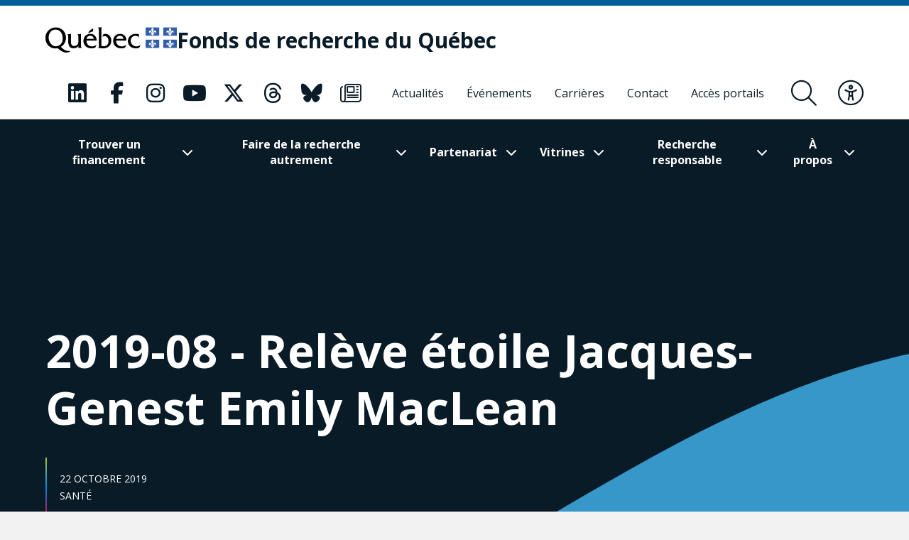

--- FILE ---
content_type: text/html; charset=UTF-8
request_url: https://frq.gouv.qc.ca/histoire-et-rapport/2019-08-releve-etoile-jacques-genest-emily-maclean/
body_size: 21725
content:
<!DOCTYPE html><html
lang="fr-CA"      data-text-selection="blue"><head> <script type="text/javascript">
/* <![CDATA[ */
var gform;gform||(document.addEventListener("gform_main_scripts_loaded",function(){gform.scriptsLoaded=!0}),document.addEventListener("gform/theme/scripts_loaded",function(){gform.themeScriptsLoaded=!0}),window.addEventListener("DOMContentLoaded",function(){gform.domLoaded=!0}),gform={domLoaded:!1,scriptsLoaded:!1,themeScriptsLoaded:!1,isFormEditor:()=>"function"==typeof InitializeEditor,callIfLoaded:function(o){return!(!gform.domLoaded||!gform.scriptsLoaded||!gform.themeScriptsLoaded&&!gform.isFormEditor()||(gform.isFormEditor()&&console.warn("The use of gform.initializeOnLoaded() is deprecated in the form editor context and will be removed in Gravity Forms 3.1."),o(),0))},initializeOnLoaded:function(o){gform.callIfLoaded(o)||(document.addEventListener("gform_main_scripts_loaded",()=>{gform.scriptsLoaded=!0,gform.callIfLoaded(o)}),document.addEventListener("gform/theme/scripts_loaded",()=>{gform.themeScriptsLoaded=!0,gform.callIfLoaded(o)}),window.addEventListener("DOMContentLoaded",()=>{gform.domLoaded=!0,gform.callIfLoaded(o)}))},hooks:{action:{},filter:{}},addAction:function(o,r,e,t){gform.addHook("action",o,r,e,t)},addFilter:function(o,r,e,t){gform.addHook("filter",o,r,e,t)},doAction:function(o){gform.doHook("action",o,arguments)},applyFilters:function(o){return gform.doHook("filter",o,arguments)},removeAction:function(o,r){gform.removeHook("action",o,r)},removeFilter:function(o,r,e){gform.removeHook("filter",o,r,e)},addHook:function(o,r,e,t,n){null==gform.hooks[o][r]&&(gform.hooks[o][r]=[]);var d=gform.hooks[o][r];null==n&&(n=r+"_"+d.length),gform.hooks[o][r].push({tag:n,callable:e,priority:t=null==t?10:t})},doHook:function(r,o,e){var t;if(e=Array.prototype.slice.call(e,1),null!=gform.hooks[r][o]&&((o=gform.hooks[r][o]).sort(function(o,r){return o.priority-r.priority}),o.forEach(function(o){"function"!=typeof(t=o.callable)&&(t=window[t]),"action"==r?t.apply(null,e):e[0]=t.apply(null,e)})),"filter"==r)return e[0]},removeHook:function(o,r,t,n){var e;null!=gform.hooks[o][r]&&(e=(e=gform.hooks[o][r]).filter(function(o,r,e){return!!(null!=n&&n!=o.tag||null!=t&&t!=o.priority)}),gform.hooks[o][r]=e)}});
/* ]]> */
</script>

 <script>(function(w, d, s, l, i) {
            w[l] = w[l] || [];
            w[l].push({
                'gtm.start': new Date().getTime(),
                event: 'gtm.js'
            });
            var f = d.getElementsByTagName(s)[0],
                j = d.createElement(s),
                dl = l != 'dataLayer' ? '&l=' + l : '';
            j.async = true;
            j.src =
                'https://www.googletagmanager.com/gtm.js?id=' + i + dl;
            f.parentNode.insertBefore(j, f);
        })(window, document, 'script', 'dataLayer', 'GTM-KPMQTST');</script> 
 <script>!function(f,b,e,v,n,t,s)
          {if(f.fbq)return;n=f.fbq=function(){n.callMethod?
          n.callMethod.apply(n,arguments):n.queue.push(arguments)};
          if(!f._fbq)f._fbq=n;n.push=n;n.loaded=!0;n.version='2.0';
          n.queue=[];t=b.createElement(e);t.async=!0;
          t.src=v;s=b.getElementsByTagName(e)[0];
          s.parentNode.insertBefore(t,s)}(window, document,'script',
          'https://connect.facebook.net/en_US/fbevents.js');
          fbq('init', '1843479385796059');
          fbq('track', 'PageView');</script> <noscript><img
height="1" width="1" style="display:none"
src="https://www.facebook.com/tr?id=1843479385796059&ev=PageView&noscript=1"
/></noscript><meta
name="viewport"
content="width=device-width, initial-scale=1" /><meta
charset="UTF-8"><link
rel="apple-touch-icon"
sizes="180x180"
href="https://frq.gouv.qc.ca/app/themes/webit/apple-touch-icon.png"><link
rel="icon"
type="image/png"
sizes="32x32"
href="https://frq.gouv.qc.ca/app/themes/webit/favicon-32x32.png"><link
rel="icon"
type="image/png"
sizes="16x16"
href="https://frq.gouv.qc.ca/app/themes/webit/favicon-16x16.png"><link
rel="manifest"
href="https://frq.gouv.qc.ca/app/themes/webit/manifest.php?template_url=https://frq.gouv.qc.ca/app/themes/webit"><link
rel="mask-icon"
href="https://frq.gouv.qc.ca/app/themes/webit/safari-pinned-tab.svg"
color="black"><meta
name="msapplication-TileColor"
content="#b4daf5"><meta
name="theme-color"
content="#b4daf5"><meta
name="facebook-domain-verification"
content="rzd1q3l1rxndk6tei7n36id1q863ta" /> <script src="https://unpkg.com/@popperjs/core@2"></script> <script src="https://unpkg.com/tippy.js@6"></script> <script>var ajaxurl = "https://frq.gouv.qc.ca/wp/wp-admin/admin-ajax.php";
    var environment = "production";

            var language = "fr";</script> <meta
name='robots' content='index, follow, max-image-preview:large, max-snippet:-1, max-video-preview:-1' /><title>2019-08 - Relève étoile Jacques-Genest Emily MacLean - Fonds de recherche du Québec - FRQ</title>
<link data-rocket-preload as="style" href="https://fonts.googleapis.com/css2?family=Open+Sans%3Aital%2Cwght%400%2C300%3B0%2C400%3B0%2C500%3B0%2C600%3B0%2C700%3B0%2C800%3B1%2C300%3B1%2C400%3B1%2C500%3B1%2C600%3B1%2C700%3B1%2C800&#038;ver=1746731089&#038;display=swap" rel="preload">
<link href="https://fonts.googleapis.com/css2?family=Open+Sans%3Aital%2Cwght%400%2C300%3B0%2C400%3B0%2C500%3B0%2C600%3B0%2C700%3B0%2C800%3B1%2C300%3B1%2C400%3B1%2C500%3B1%2C600%3B1%2C700%3B1%2C800&#038;ver=1746731089&#038;display=swap" media="print" onload="this.media=&#039;all&#039;" rel="stylesheet">
<noscript data-wpr-hosted-gf-parameters=""><link rel="stylesheet" href="https://fonts.googleapis.com/css2?family=Open+Sans%3Aital%2Cwght%400%2C300%3B0%2C400%3B0%2C500%3B0%2C600%3B0%2C700%3B0%2C800%3B1%2C300%3B1%2C400%3B1%2C500%3B1%2C600%3B1%2C700%3B1%2C800&#038;ver=1746731089&#038;display=swap"></noscript><link
rel="canonical" href="https://frq.gouv.qc.ca/histoire-et-rapport/2019-08-releve-etoile-jacques-genest-emily-maclean/" /><meta
property="og:locale" content="fr_CA" /><meta
property="og:type" content="article" /><meta
property="og:title" content="2019-08 - Relève étoile Jacques-Genest Emily MacLean" /><meta
property="og:description" content="Emily MacLeanÉtudiante au doctorat au Département d&#039;Épidémiologie/biostatistique/santé au travailUniversité McGillPublication primée : A systematic review" /><meta
property="og:url" content="https://frq.gouv.qc.ca/histoire-et-rapport/2019-08-releve-etoile-jacques-genest-emily-maclean/" /><meta
property="og:site_name" content="Fonds de recherche du Québec" /><meta
property="article:modified_time" content="2022-03-23T19:03:52+00:00" /><meta
property="og:image" content="https://communautefrq.ca/app/uploads/2019/10/emily.maclean.jpg" /><meta
property="og:image:width" content="940" /><meta
property="og:image:height" content="537" /><meta
property="og:image:type" content="image/jpeg" /><meta
name="twitter:card" content="summary_large_image" /><meta
name="twitter:label1" content="Estimation du temps de lecture" /><meta
name="twitter:data1" content="1 minute" /> <script type="application/ld+json" class="yoast-schema-graph">{"@context":"https://schema.org","@graph":[{"@type":"WebPage","@id":"https://frq.gouv.qc.ca/histoire-et-rapport/2019-08-releve-etoile-jacques-genest-emily-maclean/","url":"https://frq.gouv.qc.ca/histoire-et-rapport/2019-08-releve-etoile-jacques-genest-emily-maclean/","name":"2019-08 - Relève étoile Jacques-Genest Emily MacLean - Fonds de recherche du Québec - FRQ","isPartOf":{"@id":"https://frq.gouv.qc.ca/#website"},"primaryImageOfPage":{"@id":"https://frq.gouv.qc.ca/histoire-et-rapport/2019-08-releve-etoile-jacques-genest-emily-maclean/#primaryimage"},"image":{"@id":"https://frq.gouv.qc.ca/histoire-et-rapport/2019-08-releve-etoile-jacques-genest-emily-maclean/#primaryimage"},"thumbnailUrl":"https://frq.gouv.qc.ca/app/uploads/2019/10/emily.maclean.jpg","datePublished":"2019-10-22T21:29:10+00:00","dateModified":"2022-03-23T19:03:52+00:00","breadcrumb":{"@id":"https://frq.gouv.qc.ca/histoire-et-rapport/2019-08-releve-etoile-jacques-genest-emily-maclean/#breadcrumb"},"inLanguage":"fr-CA","potentialAction":[{"@type":"ReadAction","target":["https://frq.gouv.qc.ca/histoire-et-rapport/2019-08-releve-etoile-jacques-genest-emily-maclean/"]}]},{"@type":"ImageObject","inLanguage":"fr-CA","@id":"https://frq.gouv.qc.ca/histoire-et-rapport/2019-08-releve-etoile-jacques-genest-emily-maclean/#primaryimage","url":"https://frq.gouv.qc.ca/app/uploads/2019/10/emily.maclean.jpg","contentUrl":"https://frq.gouv.qc.ca/app/uploads/2019/10/emily.maclean.jpg","width":940,"height":537},{"@type":"BreadcrumbList","@id":"https://frq.gouv.qc.ca/histoire-et-rapport/2019-08-releve-etoile-jacques-genest-emily-maclean/#breadcrumb","itemListElement":[{"@type":"ListItem","position":1,"name":"","item":"https://frq.gouv.qc.ca/"},{"@type":"ListItem","position":2,"name":"Histoires & Rapports","item":"https://frq.gouv.qc.ca/histoire-et-rapport/"},{"@type":"ListItem","position":3,"name":"2019-08 &#8211; Relève étoile Jacques-Genest Emily MacLean"}]},{"@type":"WebSite","@id":"https://frq.gouv.qc.ca/#website","url":"https://frq.gouv.qc.ca/","name":"Fonds de recherche du Québec","description":"","potentialAction":[{"@type":"SearchAction","target":{"@type":"EntryPoint","urlTemplate":"https://frq.gouv.qc.ca/?s={search_term_string}"},"query-input":{"@type":"PropertyValueSpecification","valueRequired":true,"valueName":"search_term_string"}}],"inLanguage":"fr-CA"}]}</script> <link
rel='dns-prefetch' href='//www.google.com' /><link
rel='dns-prefetch' href='//code.jquery.com' /><link
rel='dns-prefetch' href='//fonts.googleapis.com' /><link
href='https://fonts.gstatic.com' crossorigin rel='preconnect' /><style id='wp-img-auto-sizes-contain-inline-css' type='text/css'>img:is([sizes=auto i],[sizes^="auto," i]){contain-intrinsic-size:3000px 1500px}
/*# sourceURL=wp-img-auto-sizes-contain-inline-css */</style><link
rel='stylesheet' id='wp-block-library-css' href='https://frq.gouv.qc.ca/wp/wp-includes/css/dist/block-library/style.min.css?ver=6.9' type='text/css' media='all' /><style id='global-styles-inline-css' type='text/css'>
:root{--wp--preset--aspect-ratio--square: 1;--wp--preset--aspect-ratio--4-3: 4/3;--wp--preset--aspect-ratio--3-4: 3/4;--wp--preset--aspect-ratio--3-2: 3/2;--wp--preset--aspect-ratio--2-3: 2/3;--wp--preset--aspect-ratio--16-9: 16/9;--wp--preset--aspect-ratio--9-16: 9/16;--wp--preset--color--black: #000000;--wp--preset--color--cyan-bluish-gray: #abb8c3;--wp--preset--color--white: #ffffff;--wp--preset--color--pale-pink: #f78da7;--wp--preset--color--vivid-red: #cf2e2e;--wp--preset--color--luminous-vivid-orange: #ff6900;--wp--preset--color--luminous-vivid-amber: #fcb900;--wp--preset--color--light-green-cyan: #7bdcb5;--wp--preset--color--vivid-green-cyan: #00d084;--wp--preset--color--pale-cyan-blue: #8ed1fc;--wp--preset--color--vivid-cyan-blue: #0693e3;--wp--preset--color--vivid-purple: #9b51e0;--wp--preset--gradient--vivid-cyan-blue-to-vivid-purple: linear-gradient(135deg,rgb(6,147,227) 0%,rgb(155,81,224) 100%);--wp--preset--gradient--light-green-cyan-to-vivid-green-cyan: linear-gradient(135deg,rgb(122,220,180) 0%,rgb(0,208,130) 100%);--wp--preset--gradient--luminous-vivid-amber-to-luminous-vivid-orange: linear-gradient(135deg,rgb(252,185,0) 0%,rgb(255,105,0) 100%);--wp--preset--gradient--luminous-vivid-orange-to-vivid-red: linear-gradient(135deg,rgb(255,105,0) 0%,rgb(207,46,46) 100%);--wp--preset--gradient--very-light-gray-to-cyan-bluish-gray: linear-gradient(135deg,rgb(238,238,238) 0%,rgb(169,184,195) 100%);--wp--preset--gradient--cool-to-warm-spectrum: linear-gradient(135deg,rgb(74,234,220) 0%,rgb(151,120,209) 20%,rgb(207,42,186) 40%,rgb(238,44,130) 60%,rgb(251,105,98) 80%,rgb(254,248,76) 100%);--wp--preset--gradient--blush-light-purple: linear-gradient(135deg,rgb(255,206,236) 0%,rgb(152,150,240) 100%);--wp--preset--gradient--blush-bordeaux: linear-gradient(135deg,rgb(254,205,165) 0%,rgb(254,45,45) 50%,rgb(107,0,62) 100%);--wp--preset--gradient--luminous-dusk: linear-gradient(135deg,rgb(255,203,112) 0%,rgb(199,81,192) 50%,rgb(65,88,208) 100%);--wp--preset--gradient--pale-ocean: linear-gradient(135deg,rgb(255,245,203) 0%,rgb(182,227,212) 50%,rgb(51,167,181) 100%);--wp--preset--gradient--electric-grass: linear-gradient(135deg,rgb(202,248,128) 0%,rgb(113,206,126) 100%);--wp--preset--gradient--midnight: linear-gradient(135deg,rgb(2,3,129) 0%,rgb(40,116,252) 100%);--wp--preset--font-size--small: 13px;--wp--preset--font-size--medium: 20px;--wp--preset--font-size--large: 36px;--wp--preset--font-size--x-large: 42px;--wp--preset--spacing--20: 0.44rem;--wp--preset--spacing--30: 0.67rem;--wp--preset--spacing--40: 1rem;--wp--preset--spacing--50: 1.5rem;--wp--preset--spacing--60: 2.25rem;--wp--preset--spacing--70: 3.38rem;--wp--preset--spacing--80: 5.06rem;--wp--preset--shadow--natural: 6px 6px 9px rgba(0, 0, 0, 0.2);--wp--preset--shadow--deep: 12px 12px 50px rgba(0, 0, 0, 0.4);--wp--preset--shadow--sharp: 6px 6px 0px rgba(0, 0, 0, 0.2);--wp--preset--shadow--outlined: 6px 6px 0px -3px rgb(255, 255, 255), 6px 6px rgb(0, 0, 0);--wp--preset--shadow--crisp: 6px 6px 0px rgb(0, 0, 0);}:where(.is-layout-flex){gap: 0.5em;}:where(.is-layout-grid){gap: 0.5em;}body .is-layout-flex{display: flex;}.is-layout-flex{flex-wrap: wrap;align-items: center;}.is-layout-flex > :is(*, div){margin: 0;}body .is-layout-grid{display: grid;}.is-layout-grid > :is(*, div){margin: 0;}:where(.wp-block-columns.is-layout-flex){gap: 2em;}:where(.wp-block-columns.is-layout-grid){gap: 2em;}:where(.wp-block-post-template.is-layout-flex){gap: 1.25em;}:where(.wp-block-post-template.is-layout-grid){gap: 1.25em;}.has-black-color{color: var(--wp--preset--color--black) !important;}.has-cyan-bluish-gray-color{color: var(--wp--preset--color--cyan-bluish-gray) !important;}.has-white-color{color: var(--wp--preset--color--white) !important;}.has-pale-pink-color{color: var(--wp--preset--color--pale-pink) !important;}.has-vivid-red-color{color: var(--wp--preset--color--vivid-red) !important;}.has-luminous-vivid-orange-color{color: var(--wp--preset--color--luminous-vivid-orange) !important;}.has-luminous-vivid-amber-color{color: var(--wp--preset--color--luminous-vivid-amber) !important;}.has-light-green-cyan-color{color: var(--wp--preset--color--light-green-cyan) !important;}.has-vivid-green-cyan-color{color: var(--wp--preset--color--vivid-green-cyan) !important;}.has-pale-cyan-blue-color{color: var(--wp--preset--color--pale-cyan-blue) !important;}.has-vivid-cyan-blue-color{color: var(--wp--preset--color--vivid-cyan-blue) !important;}.has-vivid-purple-color{color: var(--wp--preset--color--vivid-purple) !important;}.has-black-background-color{background-color: var(--wp--preset--color--black) !important;}.has-cyan-bluish-gray-background-color{background-color: var(--wp--preset--color--cyan-bluish-gray) !important;}.has-white-background-color{background-color: var(--wp--preset--color--white) !important;}.has-pale-pink-background-color{background-color: var(--wp--preset--color--pale-pink) !important;}.has-vivid-red-background-color{background-color: var(--wp--preset--color--vivid-red) !important;}.has-luminous-vivid-orange-background-color{background-color: var(--wp--preset--color--luminous-vivid-orange) !important;}.has-luminous-vivid-amber-background-color{background-color: var(--wp--preset--color--luminous-vivid-amber) !important;}.has-light-green-cyan-background-color{background-color: var(--wp--preset--color--light-green-cyan) !important;}.has-vivid-green-cyan-background-color{background-color: var(--wp--preset--color--vivid-green-cyan) !important;}.has-pale-cyan-blue-background-color{background-color: var(--wp--preset--color--pale-cyan-blue) !important;}.has-vivid-cyan-blue-background-color{background-color: var(--wp--preset--color--vivid-cyan-blue) !important;}.has-vivid-purple-background-color{background-color: var(--wp--preset--color--vivid-purple) !important;}.has-black-border-color{border-color: var(--wp--preset--color--black) !important;}.has-cyan-bluish-gray-border-color{border-color: var(--wp--preset--color--cyan-bluish-gray) !important;}.has-white-border-color{border-color: var(--wp--preset--color--white) !important;}.has-pale-pink-border-color{border-color: var(--wp--preset--color--pale-pink) !important;}.has-vivid-red-border-color{border-color: var(--wp--preset--color--vivid-red) !important;}.has-luminous-vivid-orange-border-color{border-color: var(--wp--preset--color--luminous-vivid-orange) !important;}.has-luminous-vivid-amber-border-color{border-color: var(--wp--preset--color--luminous-vivid-amber) !important;}.has-light-green-cyan-border-color{border-color: var(--wp--preset--color--light-green-cyan) !important;}.has-vivid-green-cyan-border-color{border-color: var(--wp--preset--color--vivid-green-cyan) !important;}.has-pale-cyan-blue-border-color{border-color: var(--wp--preset--color--pale-cyan-blue) !important;}.has-vivid-cyan-blue-border-color{border-color: var(--wp--preset--color--vivid-cyan-blue) !important;}.has-vivid-purple-border-color{border-color: var(--wp--preset--color--vivid-purple) !important;}.has-vivid-cyan-blue-to-vivid-purple-gradient-background{background: var(--wp--preset--gradient--vivid-cyan-blue-to-vivid-purple) !important;}.has-light-green-cyan-to-vivid-green-cyan-gradient-background{background: var(--wp--preset--gradient--light-green-cyan-to-vivid-green-cyan) !important;}.has-luminous-vivid-amber-to-luminous-vivid-orange-gradient-background{background: var(--wp--preset--gradient--luminous-vivid-amber-to-luminous-vivid-orange) !important;}.has-luminous-vivid-orange-to-vivid-red-gradient-background{background: var(--wp--preset--gradient--luminous-vivid-orange-to-vivid-red) !important;}.has-very-light-gray-to-cyan-bluish-gray-gradient-background{background: var(--wp--preset--gradient--very-light-gray-to-cyan-bluish-gray) !important;}.has-cool-to-warm-spectrum-gradient-background{background: var(--wp--preset--gradient--cool-to-warm-spectrum) !important;}.has-blush-light-purple-gradient-background{background: var(--wp--preset--gradient--blush-light-purple) !important;}.has-blush-bordeaux-gradient-background{background: var(--wp--preset--gradient--blush-bordeaux) !important;}.has-luminous-dusk-gradient-background{background: var(--wp--preset--gradient--luminous-dusk) !important;}.has-pale-ocean-gradient-background{background: var(--wp--preset--gradient--pale-ocean) !important;}.has-electric-grass-gradient-background{background: var(--wp--preset--gradient--electric-grass) !important;}.has-midnight-gradient-background{background: var(--wp--preset--gradient--midnight) !important;}.has-small-font-size{font-size: var(--wp--preset--font-size--small) !important;}.has-medium-font-size{font-size: var(--wp--preset--font-size--medium) !important;}.has-large-font-size{font-size: var(--wp--preset--font-size--large) !important;}.has-x-large-font-size{font-size: var(--wp--preset--font-size--x-large) !important;}
/*# sourceURL=global-styles-inline-css */
</style>
<style id='classic-theme-styles-inline-css' type='text/css'>/*! This file is auto-generated */
.wp-block-button__link{color:#fff;background-color:#32373c;border-radius:9999px;box-shadow:none;text-decoration:none;padding:calc(.667em + 2px) calc(1.333em + 2px);font-size:1.125em}.wp-block-file__button{background:#32373c;color:#fff;text-decoration:none}
/*# sourceURL=/wp-includes/css/classic-themes.min.css */</style><link data-minify="1"
rel='stylesheet' id='wp-smart-crop-renderer-css' href='https://frq.gouv.qc.ca/app/cache/min/1/app/plugins/wp-smartcrop/css/image-renderer.css?ver=1768943403' type='text/css' media='all' /><link data-minify="1"
rel='stylesheet' id='main-css' href='https://frq.gouv.qc.ca/app/cache/min/1/app/themes/webit/assets/generated/css/theme.css?ver=1768943403' type='text/css' media='all' /> <script data-minify="1" type="text/javascript" src="https://frq.gouv.qc.ca/app/cache/min/1/jquery-3.4.1.min.js?ver=1768943403" id="jquery-js"></script> <script type="text/javascript" defer='defer' src="https://frq.gouv.qc.ca/app/plugins/webit-gravityforms/js/jquery.json.min.js?ver=2.9.25.1" id="gform_json-js"></script> <script type="text/javascript" id="gform_gravityforms-js-extra">/*  */
var gf_global = {"gf_currency_config":{"name":"Dollar canadien","symbol_left":"$","symbol_right":"CAD","symbol_padding":" ","thousand_separator":",","decimal_separator":".","decimals":2,"code":"CAD"},"base_url":"https://frq.gouv.qc.ca/app/plugins/webit-gravityforms","number_formats":[],"spinnerUrl":"https://frq.gouv.qc.ca/app/plugins/webit-gravityforms/images/spinner.svg","version_hash":"947a0c2899fbab9d8f101ad707e5133e","strings":{"newRowAdded":"Nouvelle ligne ajout\u00e9e.","rowRemoved":"Ligne supprim\u00e9e","formSaved":"Le formulaire a \u00e9t\u00e9 sauvegard\u00e9. Le contenu contient un lien pour revenir et compl\u00e9ter le formulaire."}};
var gf_global = {"gf_currency_config":{"name":"Dollar canadien","symbol_left":"$","symbol_right":"CAD","symbol_padding":" ","thousand_separator":",","decimal_separator":".","decimals":2,"code":"CAD"},"base_url":"https://frq.gouv.qc.ca/app/plugins/webit-gravityforms","number_formats":[],"spinnerUrl":"https://frq.gouv.qc.ca/app/plugins/webit-gravityforms/images/spinner.svg","version_hash":"947a0c2899fbab9d8f101ad707e5133e","strings":{"newRowAdded":"Nouvelle ligne ajout\u00e9e.","rowRemoved":"Ligne supprim\u00e9e","formSaved":"Le formulaire a \u00e9t\u00e9 sauvegard\u00e9. Le contenu contient un lien pour revenir et compl\u00e9ter le formulaire."}};
var gf_global = {"gf_currency_config":{"name":"Dollar canadien","symbol_left":"$","symbol_right":"CAD","symbol_padding":" ","thousand_separator":",","decimal_separator":".","decimals":2,"code":"CAD"},"base_url":"https://frq.gouv.qc.ca/app/plugins/webit-gravityforms","number_formats":[],"spinnerUrl":"https://frq.gouv.qc.ca/app/plugins/webit-gravityforms/images/spinner.svg","version_hash":"947a0c2899fbab9d8f101ad707e5133e","strings":{"newRowAdded":"Nouvelle ligne ajout\u00e9e.","rowRemoved":"Ligne supprim\u00e9e","formSaved":"Le formulaire a \u00e9t\u00e9 sauvegard\u00e9. Le contenu contient un lien pour revenir et compl\u00e9ter le formulaire."}};
var gf_global = {"gf_currency_config":{"name":"Dollar canadien","symbol_left":"$","symbol_right":"CAD","symbol_padding":" ","thousand_separator":",","decimal_separator":".","decimals":2,"code":"CAD"},"base_url":"https://frq.gouv.qc.ca/app/plugins/webit-gravityforms","number_formats":[],"spinnerUrl":"https://frq.gouv.qc.ca/app/plugins/webit-gravityforms/images/spinner.svg","version_hash":"947a0c2899fbab9d8f101ad707e5133e","strings":{"newRowAdded":"Nouvelle ligne ajout\u00e9e.","rowRemoved":"Ligne supprim\u00e9e","formSaved":"Le formulaire a \u00e9t\u00e9 sauvegard\u00e9. Le contenu contient un lien pour revenir et compl\u00e9ter le formulaire."}};
var gform_i18n = {"datepicker":{"days":{"monday":"Mo","tuesday":"Tu","wednesday":"We","thursday":"Th","friday":"Fr","saturday":"Sa","sunday":"Su"},"months":{"january":"Janvier","february":"F\u00e9vrier","march":"Mars","april":"Avril","may":"May","june":"Juin","july":"Juillet","august":"Ao\u00fbt","september":"Septembre","october":"Octobre","november":"Novembre","december":"D\u00e9cembre"},"firstDay":1,"iconText":"S\u00e9lectionner une date"}};
var gf_legacy_multi = {"1":"","2":"","3":"","4":""};
var gform_gravityforms = {"strings":{"invalid_file_extension":"Ce type de fichier n\u2019est pas autoris\u00e9. Seuls les formats suivants sont autoris\u00e9s :","delete_file":"Supprimer ce fichier","in_progress":"en cours","file_exceeds_limit":"Le fichier d\u00e9passe la taille autoris\u00e9e.","illegal_extension":"Ce type de fichier n\u2019est pas autoris\u00e9.","max_reached":"Nombre de fichiers maximal atteint","unknown_error":"Une erreur s\u2019est produite lors de la sauvegarde du fichier sur le serveur","currently_uploading":"Veuillez attendre la fin de l\u2019envoi","cancel":"Annuler","cancel_upload":"Annuler cet envoi","cancelled":"Annul\u00e9","error":"Erreur","message":"Message"},"vars":{"images_url":"https://frq.gouv.qc.ca/app/plugins/webit-gravityforms/images"}};
//# sourceURL=gform_gravityforms-js-extra
/*  */</script> <script type="text/javascript" id="gform_gravityforms-js-before">/*  */

//# sourceURL=gform_gravityforms-js-before
/*  */</script> <script type="text/javascript" defer='defer' src="https://frq.gouv.qc.ca/app/plugins/webit-gravityforms/js/gravityforms.min.js?ver=2.9.25.1" id="gform_gravityforms-js"></script> <script type="text/javascript" defer='defer' src="https://www.google.com/recaptcha/api.js?hl=fr&amp;ver=6.9#038;render=explicit" id="gform_recaptcha-js"></script> <script type="text/javascript" defer='defer' src="https://frq.gouv.qc.ca/app/plugins/webit-gravityforms/assets/js/dist/utils.min.js?ver=48a3755090e76a154853db28fc254681" id="gform_gravityforms_utils-js"></script> <script type="text/javascript" id="gform_conditional_logic-js-extra">/*  */
var gf_legacy = {"is_legacy":""};
//# sourceURL=gform_conditional_logic-js-extra
/*  */</script> <script type="text/javascript" defer='defer' src="https://frq.gouv.qc.ca/app/plugins/webit-gravityforms/js/conditional_logic.min.js?ver=2.9.25.1" id="gform_conditional_logic-js"></script> <script type="text/javascript" id="wpml-cookie-js-extra">/*  */
var wpml_cookies = {"wp-wpml_current_language":{"value":"fr","expires":1,"path":"/"}};
var wpml_cookies = {"wp-wpml_current_language":{"value":"fr","expires":1,"path":"/"}};
//# sourceURL=wpml-cookie-js-extra
/*  */</script> <script data-minify="1" type="text/javascript" src="https://frq.gouv.qc.ca/app/cache/min/1/app/plugins/sitepress-multilingual-cms/res/js/cookies/language-cookie.js?ver=1768943403" id="wpml-cookie-js" defer="defer" data-wp-strategy="defer"></script> <meta
name="generator" content="WPML ver:4.8.6 stt:1,4;" /> <script>var keepScripts = "#vendor-js,#main-js,#lib-barba-js";</script> <noscript><style>.lazyload[data-src]{display:none !important;}</style></noscript><style>.lazyload{background-image:none !important;}.lazyload:before{background-image:none !important;}</style><noscript><style id="rocket-lazyload-nojs-css">.rll-youtube-player, [data-lazy-src]{display:none !important;}</style></noscript><meta name="generator" content="WP Rocket 3.20.3" data-wpr-features="wpr_minify_js wpr_lazyload_images wpr_minify_css wpr_desktop" /></head><body>
<noscript><iframe
src="https://www.googletagmanager.com/ns.html?id=GTM-KPMQTST"
height="0"
width="0"
style="display:none;visibility:hidden"></iframe></noscript><div
class="load-overlay load-overlay--initial"><div
class="load-overlay__icon"></div></div><div
id="barba-transition"><div
class="rect"></div></div><div
id="page"
data-transition="wrapper">
<nav
class="a11y__nav"><ul><li>
<button
type="button"
class="a11y__skip-to-first">Passer au contenu principal</button></li><li>
<button
type="button"
class="a11y__skip-to-footer">Passer au pied de page</button></li></ul>
</nav><header
class="page__header"
id="masthead"><div
class="page__header__nav"><div
class="page__header__top"><div
class="page__header__top__qc"><div
class="container-fluid container-fluid--gutters"><div
class="page__header__top__qc__inner">
<a
class="page__header__logo logo-qc"
href="https://www.quebec.ca/"
aria-label="Allez sur le site du Québec"
target="_blank"
rel="external noopener">
<img src="data:image/svg+xml,%3Csvg%20xmlns='http://www.w3.org/2000/svg'%20viewBox='0%200%200%200'%3E%3C/svg%3E" alt="Gouvernement du Québec" data-lazy-src="https://frq.gouv.qc.ca/app/themes/webit/assets/img/logo-qc.png"><noscript><img
src="https://frq.gouv.qc.ca/app/themes/webit/assets/img/logo-qc.png" alt="Gouvernement du Québec"></noscript>
</a><a
href="https://frq.gouv.qc.ca/"
aria-label="Fonds de recherche du Québec"
rel="home"
class="page__header__logo page__header__top__qc__logo"><div
class="page__header__logo page__header__top__qc__logo-line">Fonds de recherche du Québec</div>
</a></div></div></div><div
class="page__header__top__nav"><div
class="container-fluid container-fluid--gutters h-100"><div
class="d-flex justify-content-end align-items-center h-100"><div
class="page__header__top-actions">
<button
type="button"
class="btn-icon btn-icon--menu-search search__form-trigger"
aria-label="Ouvrir le formulaire de recherche"
aria-controls="search__form"
aria-expanded="false"
title="Rechercher">
<span><i
class="fal fa-search" aria-hidden="true"></i></span>
</button>
<button
type="button"
class="btn-icon btn-icon--accessibility js-toggle-accessibility"
aria-label="Basculer le menu d'accessibilité"
title="Accessibilité"
aria-expanded="false">
<span><i
class="fal fa-universal-access" aria-hidden="true"></i></span>
</button>
<button
type="button"
id="burger"
class="btn-icon btn-icon--close btn-icon--menu-toggle menu__toggle burger"
aria-label="Basculer le menu de navigation"
title="Navigation"
aria-expanded="false">
<span><i
class="fal fa-bars" aria-hidden="true"></i></span>
<span><i
class="fal fa-times" aria-hidden="true"></i></span>
</button></div><nav
class="menu menu--secondary"><ul
class="nav__social "><li>
<a
href="https://www.linkedin.com/company/fonds-de-recherche-du-quebec/"
aria-label="Notre page Classic fa. Ceci va ouvrir une nouvelle page."
class="link "
rel="me"
target="_blank">
<i
class="fa-classic fa-brands fa-linkedin" aria-hidden="true"></i>                                   </a></li><li>
<a
href="https://www.facebook.com/FondsRechercheQuebec/"
aria-label="Notre page Classic fa. Ceci va ouvrir une nouvelle page."
class="link "
rel="me"
target="_blank">
<i
class="fa-classic fa-brands fa-facebook-f" aria-hidden="true"></i>                                   </a></li><li>
<a
href="https://www.instagram.com/fondsrecherchequebec/"
aria-label="Notre page Classic fa. Ceci va ouvrir une nouvelle page."
class="link "
rel="me"
target="_blank">
<i
class="fa-classic fa-brands fa-instagram" aria-hidden="true"></i>                                   </a></li><li>
<a
href="https://www.youtube.com/user/FondsRechercheQuebec"
aria-label="Notre page Classic fa. Ceci va ouvrir une nouvelle page."
class="link "
rel="me"
target="_blank">
<i
class="fa-classic fa-brands fa-youtube" aria-hidden="true"></i>                                   </a></li><li>
<a
href="https://frq.gouv.qc.ca/les-fonds-de-recherche-du-quebec/nos-medias-sociaux/"
aria-label="Notre page Classic fa. Ceci va ouvrir une nouvelle page."
class="link "
rel="me"
target="_blank">
<i
class="fa-classic fa-brands fa-x-twitter" aria-hidden="true"></i>                                   </a></li><li>
<a
href="https://www.threads.net/@fondsrecherchequebec"
aria-label="Notre page Classic fa. Ceci va ouvrir une nouvelle page."
class="link "
rel="me"
target="_blank">
<i
class="fa-classic fa-brands fa-threads" aria-hidden="true"></i>                                   </a></li><li>
<a
href="https://bsky.app/profile/did:plc:fnlbkzikezv6w5ksvofbk3i5"
aria-label="Notre page Classic fa. Ceci va ouvrir une nouvelle page."
class="link "
rel="me"
target="_blank">
<i
class="fa-classic fa-brands fa-bluesky" aria-hidden="true"></i>                                   </a></li><li>
<a
href="https://frq.gouv.qc.ca/infolettre-frq-info/"
aria-label="Notre page Classic fa. Ceci va ouvrir une nouvelle page."
class="link "
rel="me"
target="_blank">
<i
class="fa-classic fa-light fa-newspaper" aria-hidden="true"></i>                                   </a></li></ul><ul
class="menu__list d-flex align-items-stretch justify-content-left"><li
id="menu-item-80325" class="menu-item menu-item-type-post_type menu-item-object-page menu-item-80325 menu__item level-0" data-level="0"><a
href="https://frq.gouv.qc.ca/actualites/" class=" menu__item__el"><span>Actualités</span></a></li><li
id="menu-item-80324" class="menu-item menu-item-type-post_type menu-item-object-page menu-item-80324 menu__item level-0" data-level="0"><a
href="https://frq.gouv.qc.ca/evenements/" class=" menu__item__el"><span>Événements</span></a></li><li
id="menu-item-124021" class="menu-item menu-item-type-post_type menu-item-object-page menu-item-124021 menu__item level-0" data-level="0"><a
href="https://frq.gouv.qc.ca/carrieres/" class=" menu__item__el"><span>Carrières</span></a></li><li
id="menu-item-86296" class="menu-item menu-item-type-post_type menu-item-object-page menu-item-86296 menu__item level-0" data-level="0"><a
href="https://frq.gouv.qc.ca/contact/" class=" menu__item__el"><span>Contact</span></a></li><li
id="menu-item-80185" class="menu__item--ap menu-item menu-item-type-post_type menu-item-object-page menu-item-80185 menu__item level-0" data-level="0"><a
href="https://frq.gouv.qc.ca/acces-portails/" class=" menu__item__el"><span>Accès portails</span></a></li></ul>
<button
type="button"
class="btn-icon btn-icon--menu-search search__form-trigger"
aria-label="Ouvrir le formulaire de recherche"
aria-controls="search__form"
aria-expanded="false"
title="Rechercher">
<span><i
class="fal fa-search" aria-hidden="true"></i></span>
</button>
<button
type="button"
class="btn-icon btn-icon--accessibility js-toggle-accessibility"
aria-label="Basculer le menu d'accessibilité"
title="Accessibilité"
aria-expanded="false">
<span><i
class="fal fa-universal-access" aria-hidden="true"></i></span>
</button>
</nav></div></div></div></div><div
class="page__header__main"><div
class="container-fluid container-fluid--gutters h-100"><div
class="page__header__main__inner"><nav
class="menu menu--main"><ul
class="menu__list"><li
id="menu-item-88945" class="menu-item menu-item-type-post_type menu-item-object-page menu-item-has-children menu-item-88945 menu__item level-0" data-level="0" aria-haspopup="true" aria-expanded="false"><button
class=" menu__item__el sub-menu__trigger" type="button" aria-expanded="false"><span>Trouver un financement</span></button><ul
class="sub-menu"><li
id="menu-item-80208" class="menu-item menu-item-type-post_type menu-item-object-page menu-item-80208 menu__item level-1" data-level="1"><a
href="https://frq.gouv.qc.ca/concours-ouverts/" class=" menu__item__el"><span>Concours ouverts</span></a></li><li
id="menu-item-150345" class="menu-item menu-item-type-post_type menu-item-object-page menu-item-150345 menu__item level-1" data-level="1"><a
href="https://frq.gouv.qc.ca/frq-calendrier-des-concours/" class=" menu__item__el"><span>Calendrier des concours</span></a></li><li
id="menu-item-145097" class="menu-item menu-item-type-custom menu-item-object-custom menu-item-has-children menu-item-145097 menu__item level-1" data-level="1" aria-haspopup="true" aria-expanded="false"><button
class=" menu__item__el sub-menu__trigger" type="button" aria-expanded="false"><span>Cadre réglementaire</span></button><ul
class="sub-menu"><li
id="menu-item-80211" class="menu-item menu-item-type-post_type menu-item-object-page menu-item-80211 menu__item level-2" data-level="2"><a
href="https://frq.gouv.qc.ca/regles-generales-communes/" class=" menu__item__el"><span>Règles générales communes</span></a></li><li
id="menu-item-80213" class="menu-item menu-item-type-post_type menu-item-object-page menu-item-80213 menu__item level-2" data-level="2"><a
href="https://frq.gouv.qc.ca/etablissements-gestionnaires/" class=" menu__item__el"><span>Établissements gestionnaires</span></a></li><li
id="menu-item-88701" class="menu-item menu-item-type-post_type menu-item-object-page menu-item-88701 menu__item level-2" data-level="2"><a
href="https://frq.gouv.qc.ca/protection-des-renseignements/" class=" menu__item__el"><span>Protection des renseignements</span></a></li></ul></li><li
id="menu-item-80203" class="menu-item menu-item-type-post_type menu-item-object-page menu-item-80203 menu__item level-1" data-level="1"><a
href="https://frq.gouv.qc.ca/resultats-des-concours/" class=" menu__item__el"><span>Résultats des concours</span></a></li><li
id="menu-item-80201" class="menu-item menu-item-type-post_type menu-item-object-page menu-item-80201 menu__item level-1" data-level="1"><a
href="https://frq.gouv.qc.ca/repertoire-complet-des-programmes/" class=" menu__item__el"><span>Répertoire complet des programmes</span></a></li><li
id="menu-item-80202" class="menu-item menu-item-type-post_type menu-item-object-page menu-item-80202 menu__item level-1" data-level="1"><a
href="https://frq.gouv.qc.ca/evaluer-une-demande/" class=" menu__item__el"><span>Évaluer une demande de bourse</span></a></li><li
id="menu-item-187046" class="menu-item menu-item-type-custom menu-item-object-custom menu-item-has-children menu-item-187046 menu__item level-1" data-level="1" aria-haspopup="true" aria-expanded="false"><button
class=" menu__item__el sub-menu__trigger" type="button" aria-expanded="false"><span>Projet FRQnet 2.0</span></button><ul
class="sub-menu"><li
id="menu-item-186439" class="menu-item menu-item-type-post_type menu-item-object-page menu-item-186439 menu__item level-2" data-level="2"><a
href="https://frq.gouv.qc.ca/frqnet-2-0/" class=" menu__item__el"><span>FRQnet 2.0</span></a></li><li
id="menu-item-187041" class="menu-item menu-item-type-post_type menu-item-object-page menu-item-187041 menu__item level-2" data-level="2"><a
href="https://frq.gouv.qc.ca/identifiants-uniques-et-permanents-doi/" class=" menu__item__el"><span>Identifiants uniques et permanents (DOI)</span></a></li><li
id="menu-item-187544" class="menu-item menu-item-type-post_type menu-item-object-page menu-item-187544 menu__item level-2" data-level="2"><a
href="https://frq.gouv.qc.ca/cv-frq/" class=" menu__item__el"><span>CV-FRQ</span></a></li></ul></li></ul></li><li
id="menu-item-88946" class="menu-item menu-item-type-post_type menu-item-object-page menu-item-has-children menu-item-88946 menu__item level-0" data-level="0" aria-haspopup="true" aria-expanded="false"><button
class=" menu__item__el sub-menu__trigger" type="button" aria-expanded="false"><span>Faire de la recherche autrement</span></button><ul
class="sub-menu"><li
id="menu-item-196709" class="menu-item menu-item-type-post_type menu-item-object-page menu-item-196709 menu__item level-1" data-level="1"><a
href="https://frq.gouv.qc.ca/declaration-de-reconnaissance-des-savoirs-autochtones-du-fond-de-recherche-du-quebec/" class=" menu__item__el"><span>Déclaration de reconnaissance des savoirs autochtones</span></a></li><li
id="menu-item-83620" class="menu-item menu-item-type-post_type menu-item-object-page menu-item-83620 menu__item level-1" data-level="1"><a
href="https://frq.gouv.qc.ca/faire-de-la-recherche-autrement/" class=" menu__item__el"><span>Faire de la recherche autrement</span></a></li><li
id="menu-item-80247" class="menu-item menu-item-type-post_type menu-item-object-page menu-item-80247 menu__item level-1" data-level="1"><a
href="https://frq.gouv.qc.ca/recherche-intersectorielle/" class=" menu__item__el"><span>Recherche intersectorielle</span></a></li><li
id="menu-item-144106" class="menu-item menu-item-type-post_type menu-item-object-page menu-item-144106 menu__item level-1" data-level="1"><a
href="https://frq.gouv.qc.ca/la-science-en-francais/" class=" menu__item__el"><span>Science en français</span></a></li><li
id="menu-item-80230" class="menu-item menu-item-type-post_type menu-item-object-page menu-item-has-children menu-item-80230 menu__item level-1" data-level="1" aria-haspopup="true" aria-expanded="false"><button
class=" menu__item__el sub-menu__trigger" type="button" aria-expanded="false"><span>Science et société</span></button><ul
class="sub-menu"><li
id="menu-item-188417" class="menu-item menu-item-type-post_type menu-item-object-page menu-item-188417 menu__item level-2" data-level="2"><a
href="https://frq.gouv.qc.ca/scientifique-en-residence-perspective-de-carriere-de-type-postdoctoral/" class=" menu__item__el"><span>Scientifique en résidence</span></a></li><li
id="menu-item-88947" class="menu-item menu-item-type-post_type menu-item-object-page menu-item-88947 menu__item level-2" data-level="2"><a
href="https://frq.gouv.qc.ca/programme-dialogue/" class=" menu__item__el"><span>Programme DIALOGUE</span></a></li><li
id="menu-item-85407" class="menu-item menu-item-type-post_type menu-item-object-page menu-item-85407 menu__item level-2" data-level="2"><a
href="https://frq.gouv.qc.ca/programme-engagement/" class=" menu__item__el"><span>Programme ENGAGEMENT</span></a></li><li
id="menu-item-167765" class="menu-item menu-item-type-post_type menu-item-object-page menu-item-167765 menu__item level-2" data-level="2"><a
href="https://frq.gouv.qc.ca/programme-regards-odd/" class=" menu__item__el"><span>Programme REGARDS-ODD</span></a></li><li
id="menu-item-133777" class="menu-item menu-item-type-post_type menu-item-object-page menu-item-133777 menu__item level-2" data-level="2"><a
href="https://frq.gouv.qc.ca/partenariats-de-diffusion/" class=" menu__item__el"><span>Partenariats de diffusion</span></a></li></ul></li></ul></li><li
id="menu-item-88948" class="menu-item menu-item-type-post_type menu-item-object-page menu-item-has-children menu-item-88948 menu__item level-0" data-level="0" aria-haspopup="true" aria-expanded="false"><button
class=" menu__item__el sub-menu__trigger" type="button" aria-expanded="false"><span>Partenariat</span></button><ul
class="sub-menu"><li
id="menu-item-83641" class="menu-item menu-item-type-post_type menu-item-object-page menu-item-83641 menu__item level-1" data-level="1"><a
href="https://frq.gouv.qc.ca/partenariats-de-recherche/" class=" menu__item__el"><span>Partenariats de recherche</span></a></li><li
id="menu-item-83588" class="menu-item menu-item-type-post_type menu-item-object-page menu-item-83588 menu__item level-1" data-level="1"><a
href="https://frq.gouv.qc.ca/devenir-partenaire/" class=" menu__item__el"><span>Devenir partenaire</span></a></li><li
id="menu-item-89350" class="menu-item menu-item-type-post_type menu-item-object-page menu-item-89350 menu__item level-1" data-level="1"><a
href="https://frq.gouv.qc.ca/concours-ouverts/" class=" menu__item__el"><span>Programmes en partenariat</span></a></li><li
id="menu-item-88949" class="menu-item menu-item-type-post_type menu-item-object-page menu-item-88949 menu__item level-1" data-level="1"><a
href="https://frq.gouv.qc.ca/projets-de-recherche/" class=" menu__item__el"><span>Projets de recherche</span></a></li><li
id="menu-item-88950" class="menu-item menu-item-type-post_type menu-item-object-page menu-item-88950 menu__item level-1" data-level="1"><a
href="https://frq.gouv.qc.ca/histoires-et-rapports-de-recherche/" class=" menu__item__el"><span>Rapports de recherche</span></a></li><li
id="menu-item-86724" class="menu-item menu-item-type-post_type menu-item-object-page menu-item-86724 menu__item level-1" data-level="1"><a
href="https://frq.gouv.qc.ca/activites-de-transfert-de-connaissances/" class=" menu__item__el"><span>Activités de transfert de connaissances</span></a></li></ul></li><li
id="menu-item-89351" class="menu-item menu-item-type-post_type menu-item-object-page menu-item-has-children menu-item-89351 menu__item level-0" data-level="0" aria-haspopup="true" aria-expanded="false"><button
class=" menu__item__el sub-menu__trigger" type="button" aria-expanded="false"><span>Vitrines</span></button><ul
class="sub-menu"><li
id="menu-item-196558" class="menu-item menu-item-type-post_type menu-item-object-page menu-item-196558 menu__item level-1" data-level="1"><a
href="https://frq.gouv.qc.ca/changer-le-monde-au-coeur-du-quebec-scientifique/" class=" menu__item__el"><span>Changer le monde : au cœur du Québec scientifique</span></a></li><li
id="menu-item-196013" class="menu-item menu-item-type-post_type menu-item-object-page menu-item-196013 menu__item level-1" data-level="1"><a
href="https://frq.gouv.qc.ca/la-recherche-au-coeur-de-nos-vies/" class=" menu__item__el"><span>La recherche au coeur de nos vies</span></a></li><li
id="menu-item-200355" class="menu-item menu-item-type-post_type menu-item-object-page menu-item-200355 menu__item level-1" data-level="1"><a
href="https://frq.gouv.qc.ca/sante-psychologique-au-travail/" class=" menu__item__el"><span>Santé psychologique au travail</span></a></li><li
id="menu-item-187136" class="menu-item menu-item-type-post_type menu-item-object-page menu-item-187136 menu__item level-1" data-level="1"><a
href="https://frq.gouv.qc.ca/regroupements-de-recherche/" class=" menu__item__el"><span>Regroupements de recherche</span></a></li><li
id="menu-item-80277" class="menu-item menu-item-type-post_type menu-item-object-page menu-item-80277 menu__item level-1" data-level="1"><a
href="https://frq.gouv.qc.ca/projets-de-recherche/" class=" menu__item__el"><span>Projets de recherche</span></a></li><li
id="menu-item-80272" class="menu-item menu-item-type-post_type menu-item-object-page menu-item-80272 menu__item level-1" data-level="1"><a
href="https://frq.gouv.qc.ca/histoires-et-rapports-de-recherche/" class=" menu__item__el"><span>Histoires et rapports de recherche</span></a></li><li
id="menu-item-80469" class="menu-item menu-item-type-post_type menu-item-object-page menu-item-80469 menu__item level-1" data-level="1"><a
href="https://frq.gouv.qc.ca/prix/" class=" menu__item__el"><span>Prix</span></a></li><li
id="menu-item-83907" class="menu-item menu-item-type-post_type menu-item-object-page menu-item-83907 menu__item level-1" data-level="1"><a
href="https://frq.gouv.qc.ca/revues-scientifiques/" class=" menu__item__el"><span>Revues scientifiques</span></a></li></ul></li><li
id="menu-item-89352" class="menu-item menu-item-type-post_type menu-item-object-page menu-item-has-children menu-item-89352 menu__item level-0" data-level="0" aria-haspopup="true" aria-expanded="false"><button
class=" menu__item__el sub-menu__trigger" type="button" aria-expanded="false"><span>Recherche responsable</span></button><ul
class="sub-menu"><li
id="menu-item-80311" class="menu-item menu-item-type-post_type menu-item-object-page menu-item-80311 menu__item level-1" data-level="1"><a
href="https://frq.gouv.qc.ca/la-conduite-responsable-en-recherche/" class=" menu__item__el"><span>Conduite responsable en recherche</span></a></li><li
id="menu-item-80318" class="menu-item menu-item-type-post_type menu-item-object-page menu-item-80318 menu__item level-1" data-level="1"><a
href="https://frq.gouv.qc.ca/ethique/" class=" menu__item__el"><span>Éthique</span></a></li><li
id="menu-item-122946" class="menu-item menu-item-type-post_type menu-item-object-page menu-item-122946 menu__item level-1" data-level="1"><a
href="https://frq.gouv.qc.ca/science-ouverte/" class=" menu__item__el"><span>Science ouverte</span></a></li><li
id="menu-item-127439" class="menu-item menu-item-type-post_type menu-item-object-page menu-item-127439 menu__item level-1" data-level="1"><a
href="https://frq.gouv.qc.ca/gestion-des-donnees/" class=" menu__item__el"><span>Gestion des données en recherche</span></a></li><li
id="menu-item-86762" class="menu-item menu-item-type-post_type menu-item-object-page menu-item-86762 menu__item level-1" data-level="1"><a
href="https://frq.gouv.qc.ca/propriete-intellectuelle/" class=" menu__item__el"><span>Propriété intellectuelle</span></a></li><li
id="menu-item-80607" class="menu-item menu-item-type-post_type menu-item-object-page menu-item-80607 menu__item level-1" data-level="1"><a
href="https://frq.gouv.qc.ca/responsabilite-environnementale/" class=" menu__item__el"><span>Responsabilité environnementale</span></a></li><li
id="menu-item-167439" class="menu-item menu-item-type-post_type menu-item-object-page menu-item-167439 menu__item level-1" data-level="1"><a
href="https://frq.gouv.qc.ca/equite-diversite-et-inclusion-edi/" class=" menu__item__el"><span>Équité, diversité et inclusion</span></a></li></ul></li><li
id="menu-item-89353" class="menu-item menu-item-type-post_type menu-item-object-page menu-item-has-children menu-item-89353 menu__item level-0" data-level="0" aria-haspopup="true" aria-expanded="false"><button
class=" menu__item__el sub-menu__trigger" type="button" aria-expanded="false"><span>À propos</span></button><ul
class="sub-menu"><li
id="menu-item-80347" class="menu-item menu-item-type-post_type menu-item-object-page menu-item-80347 menu__item level-1" data-level="1"><a
href="https://frq.gouv.qc.ca/le-fonds-de-recherche-du-quebec/" class=" menu__item__el"><span>Le Fonds de recherche du Québec</span></a></li><li
id="menu-item-168453" class="menu-item menu-item-type-post_type menu-item-object-page menu-item-168453 menu__item level-1" data-level="1"><a
href="https://frq.gouv.qc.ca/mission-et-mandats/" class=" menu__item__el"><span>Mission et mandats</span></a></li><li
id="menu-item-89070" class="menu-item menu-item-type-post_type menu-item-object-page menu-item-89070 menu__item level-1" data-level="1"><a
href="https://frq.gouv.qc.ca/concours-ouverts/" class=" menu__item__el"><span>Bourses et subventions</span></a></li><li
id="menu-item-168586" class="menu-item menu-item-type-post_type menu-item-object-page menu-item-has-children menu-item-168586 menu__item level-1" data-level="1" aria-haspopup="true" aria-expanded="false"><button
class=" menu__item__el sub-menu__trigger" type="button" aria-expanded="false"><span>Conseil d’administration / comités</span></button><ul
class="sub-menu"><li
id="menu-item-168428" class="menu-item menu-item-type-post_type menu-item-object-page menu-item-168428 menu__item level-2" data-level="2"><a
href="https://frq.gouv.qc.ca/conseil-dadministration/" class=" menu__item__el"><span>Conseil d’administration</span></a></li><li
id="menu-item-168589" class="menu-item menu-item-type-post_type menu-item-object-page menu-item-168589 menu__item level-2" data-level="2"><a
href="https://frq.gouv.qc.ca/les-comites-statutaires/" class=" menu__item__el"><span>Comités statutaires</span></a></li><li
id="menu-item-168599" class="menu-item menu-item-type-post_type menu-item-object-page menu-item-168599 menu__item level-2" data-level="2"><a
href="https://frq.gouv.qc.ca/comite-scientifique-nature-et-technologies/" class=" menu__item__el"><span>Comité scientifique – Nature et technologies</span></a></li><li
id="menu-item-168598" class="menu-item menu-item-type-post_type menu-item-object-page menu-item-168598 menu__item level-2" data-level="2"><a
href="https://frq.gouv.qc.ca/comite-scientifique-sante/" class=" menu__item__el"><span>Comité scientifique – Santé</span></a></li><li
id="menu-item-168597" class="menu-item menu-item-type-post_type menu-item-object-page menu-item-168597 menu__item level-2" data-level="2"><a
href="https://frq.gouv.qc.ca/comite-scientifique-societe-et-culture/" class=" menu__item__el"><span>Comité scientifique – Société et culture</span></a></li><li
id="menu-item-183928" class="menu-item menu-item-type-post_type menu-item-object-page menu-item-183928 menu__item level-2" data-level="2"><a
href="https://frq.gouv.qc.ca/comite-sur-lethique-de-la-recherche/" class=" menu__item__el"><span>Comité sur l’éthique de la recherche</span></a></li><li
id="menu-item-168568" class="menu-item menu-item-type-post_type menu-item-object-page menu-item-168568 menu__item level-2" data-level="2"><a
href="https://frq.gouv.qc.ca/comite-intersectoriel-etudiant/" class=" menu__item__el"><span>Comité intersectoriel étudiant</span></a></li></ul></li><li
id="menu-item-168600" class="menu-item menu-item-type-post_type menu-item-object-page menu-item-168600 menu__item level-1" data-level="1"><a
href="https://frq.gouv.qc.ca/publications/" class=" menu__item__el"><span>Publications</span></a></li><li
id="menu-item-175205" class="menu-item menu-item-type-post_type menu-item-object-page menu-item-175205 menu__item level-1" data-level="1"><a
href="https://frq.gouv.qc.ca/diffusion-de-linformation-frq/" class=" menu__item__el"><span>Diffusion de l’information FRQ</span></a></li><li
id="menu-item-89354" class="menu-item menu-item-type-post_type menu-item-object-page menu-item-has-children menu-item-89354 menu__item level-1" data-level="1" aria-haspopup="true" aria-expanded="false"><button
class=" menu__item__el sub-menu__trigger" type="button" aria-expanded="false"><span>Nature et technologies</span></button><ul
class="sub-menu"><li
id="menu-item-80353" class="menu-item menu-item-type-post_type menu-item-object-page menu-item-80353 menu__item level-2" data-level="2"><a
href="https://frq.gouv.qc.ca/nature-et-technologies/vision-et-domaines-de-recherche/" class=" menu__item__el"><span>Vision et domaines de recherche – Nature et technologies</span></a></li><li
id="menu-item-80365" class="menu-item menu-item-type-post_type menu-item-object-page menu-item-80365 menu__item level-2" data-level="2"><a
href="https://frq.gouv.qc.ca/nature-et-technologies/direction-scientifique/" class=" menu__item__el"><span>Direction scientifique</span></a></li><li
id="menu-item-83859" class="menu-item menu-item-type-post_type menu-item-object-page menu-item-83859 menu__item level-2" data-level="2"><a
href="https://frq.gouv.qc.ca/nature-et-technologies/diffusion-de-linformation/" class=" menu__item__el"><span>Diffusion de l’information &#8211; Archives</span></a></li></ul></li><li
id="menu-item-89355" class="menu-item menu-item-type-post_type menu-item-object-page menu-item-has-children menu-item-89355 menu__item level-1" data-level="1" aria-haspopup="true" aria-expanded="false"><button
class=" menu__item__el sub-menu__trigger" type="button" aria-expanded="false"><span>Santé</span></button><ul
class="sub-menu"><li
id="menu-item-80354" class="menu-item menu-item-type-post_type menu-item-object-page menu-item-80354 menu__item level-2" data-level="2"><a
href="https://frq.gouv.qc.ca/sante/vision-et-domaines-de-recherche/" class=" menu__item__el"><span>Vision et domaines de recherche – Santé</span></a></li><li
id="menu-item-80366" class="menu-item menu-item-type-post_type menu-item-object-page menu-item-80366 menu__item level-2" data-level="2"><a
href="https://frq.gouv.qc.ca/sante/direction-scientifique/" class=" menu__item__el"><span>Direction scientifique</span></a></li><li
id="menu-item-175415" class="menu-item menu-item-type-post_type menu-item-object-page menu-item-175415 menu__item level-2" data-level="2"><a
href="https://frq.gouv.qc.ca/sante-durable/" class=" menu__item__el"><span>Santé durable</span></a></li><li
id="menu-item-83860" class="menu-item menu-item-type-post_type menu-item-object-page menu-item-83860 menu__item level-2" data-level="2"><a
href="https://frq.gouv.qc.ca/sante/diffusion-de-linformation/" class=" menu__item__el"><span>Diffusion de l’information &#8211; Archives</span></a></li></ul></li><li
id="menu-item-89357" class="menu-item menu-item-type-post_type menu-item-object-page menu-item-has-children menu-item-89357 menu__item level-1" data-level="1" aria-haspopup="true" aria-expanded="false"><button
class=" menu__item__el sub-menu__trigger" type="button" aria-expanded="false"><span>Société et culture</span></button><ul
class="sub-menu"><li
id="menu-item-80355" class="menu-item menu-item-type-post_type menu-item-object-page menu-item-80355 menu__item level-2" data-level="2"><a
href="https://frq.gouv.qc.ca/societe-et-culture/vision-et-domaines-de-recherche/" class=" menu__item__el"><span>Vision et domaines de recherche – Société et culture</span></a></li><li
id="menu-item-80367" class="menu-item menu-item-type-post_type menu-item-object-page menu-item-80367 menu__item level-2" data-level="2"><a
href="https://frq.gouv.qc.ca/societe-et-culture/direction-scientifique/" class=" menu__item__el"><span>Direction scientifique</span></a></li><li
id="menu-item-83861" class="menu-item menu-item-type-post_type menu-item-object-page menu-item-83861 menu__item level-2" data-level="2"><a
href="https://frq.gouv.qc.ca/societe-et-culture/diffusion-de-linformation/" class=" menu__item__el"><span>Diffusion de l’information &#8211; Archives</span></a></li></ul></li><li
id="menu-item-99361" class="menu-item menu-item-type-custom menu-item-object-custom menu-item-99361 menu__item level-1" data-level="1"><a
href="https://communautefrq.ca/" class=" menu__item__el"><span>Communauté FRQ</span></a></li><li
id="menu-item-88520" class="menu-item menu-item-type-post_type menu-item-object-page menu-item-88520 menu__item level-1" data-level="1"><a
href="https://frq.gouv.qc.ca/le-scientifique-en-chef-du-quebec/" class=" menu__item__el"><span>Le scientifique en chef du Québec</span></a></li></ul></li></ul>
</nav><div
class="page__header__main-aside">
<nav
class="menu menu--aside"><ul
class="menu__list menu__list--aside"><li
class="menu-item menu-item-type-post_type menu-item-object-page menu-item-80325 menu__item level-0" data-level="0"><a
href="https://frq.gouv.qc.ca/actualites/" class=" menu__item__el"><span>Actualités</span></a></li><li
class="menu-item menu-item-type-post_type menu-item-object-page menu-item-80324 menu__item level-0" data-level="0"><a
href="https://frq.gouv.qc.ca/evenements/" class=" menu__item__el"><span>Événements</span></a></li><li
class="menu-item menu-item-type-post_type menu-item-object-page menu-item-124021 menu__item level-0" data-level="0"><a
href="https://frq.gouv.qc.ca/carrieres/" class=" menu__item__el"><span>Carrières</span></a></li><li
class="menu-item menu-item-type-post_type menu-item-object-page menu-item-86296 menu__item level-0" data-level="0"><a
href="https://frq.gouv.qc.ca/contact/" class=" menu__item__el"><span>Contact</span></a></li><li
class="menu__item--ap menu-item menu-item-type-post_type menu-item-object-page menu-item-80185 menu__item level-0" data-level="0"><a
href="https://frq.gouv.qc.ca/acces-portails/" class=" menu__item__el"><span>Accès portails</span></a></li></ul><ul
class="nav__social "><li>
<a
href="https://www.linkedin.com/company/fonds-de-recherche-du-quebec/"
aria-label="Notre page Classic fa. Ceci va ouvrir une nouvelle page."
class="link "
rel="me"
target="_blank">
<i
class="fa-classic fa-brands fa-linkedin" aria-hidden="true"></i>                                   </a></li><li>
<a
href="https://www.facebook.com/FondsRechercheQuebec/"
aria-label="Notre page Classic fa. Ceci va ouvrir une nouvelle page."
class="link "
rel="me"
target="_blank">
<i
class="fa-classic fa-brands fa-facebook-f" aria-hidden="true"></i>                                   </a></li><li>
<a
href="https://www.instagram.com/fondsrecherchequebec/"
aria-label="Notre page Classic fa. Ceci va ouvrir une nouvelle page."
class="link "
rel="me"
target="_blank">
<i
class="fa-classic fa-brands fa-instagram" aria-hidden="true"></i>                                   </a></li><li>
<a
href="https://www.youtube.com/user/FondsRechercheQuebec"
aria-label="Notre page Classic fa. Ceci va ouvrir une nouvelle page."
class="link "
rel="me"
target="_blank">
<i
class="fa-classic fa-brands fa-youtube" aria-hidden="true"></i>                                   </a></li><li>
<a
href="https://frq.gouv.qc.ca/les-fonds-de-recherche-du-quebec/nos-medias-sociaux/"
aria-label="Notre page Classic fa. Ceci va ouvrir une nouvelle page."
class="link "
rel="me"
target="_blank">
<i
class="fa-classic fa-brands fa-x-twitter" aria-hidden="true"></i>                                   </a></li><li>
<a
href="https://www.threads.net/@fondsrecherchequebec"
aria-label="Notre page Classic fa. Ceci va ouvrir une nouvelle page."
class="link "
rel="me"
target="_blank">
<i
class="fa-classic fa-brands fa-threads" aria-hidden="true"></i>                                   </a></li><li>
<a
href="https://bsky.app/profile/did:plc:fnlbkzikezv6w5ksvofbk3i5"
aria-label="Notre page Classic fa. Ceci va ouvrir une nouvelle page."
class="link "
rel="me"
target="_blank">
<i
class="fa-classic fa-brands fa-bluesky" aria-hidden="true"></i>                                   </a></li><li>
<a
href="https://frq.gouv.qc.ca/infolettre-frq-info/"
aria-label="Notre page Classic fa. Ceci va ouvrir une nouvelle page."
class="link "
rel="me"
target="_blank">
<i
class="fa-classic fa-light fa-newspaper" aria-hidden="true"></i>                                   </a></li></ul></nav></div></div></div></div></div>
</header><main
class="wp-singular research-stories-template-default single single-research-stories postid-40121 wp-theme-webit lang-fr"              data-transition="container"
data-transition-namespace="default"
data-admin-bar-page-url=""
data-text-selection-value="blue">
<article
class="news-article"><header
class="news-article__header"><div
class="banner banner--full banner--offset"
tabindex="-1"><div
class="banner__wave banner__wave--blue"></div><div
class="container-fluid container-fluid--gutters banner__text"><div
class="wysiwyg"><h1>2019-08 - Relève étoile Jacques-Genest Emily MacLean</h1><div
class="card__infos"><div
class="v-gradient-line v-gradient-line--force card__infos__line"></div><div
class="card__infos__content wysiwyg--color--white">
<time
class="card__date --uppercase"
datetime="2019-10-22T17:29">
<span
class="sr-only">Date de publication&nbsp;:</span>
22 octobre 2019</time><div
class="card__categories"><span
class="sr-only">Secteur :</span><span
class="--uppercase">Santé</span></div></div></div></div></div></div>
</header><div
class="container-fluid container-fluid--gutters --offset--top"><div
class="figure image image--ratio image--ratio--45">
<img
width="940" height="537" src="data:image/svg+xml,%3Csvg%20xmlns='http://www.w3.org/2000/svg'%20viewBox='0%200%20940%20537'%3E%3C/svg%3E" class="attachment-hd size-hd" alt="" decoding="async" fetchpriority="high" data-lazy-srcset="https://frq.gouv.qc.ca/app/uploads/2019/10/emily.maclean.jpg 940w, https://frq.gouv.qc.ca/app/uploads/2019/10/emily.maclean-300x171.jpg 300w, https://frq.gouv.qc.ca/app/uploads/2019/10/emily.maclean-150x86.jpg 150w, https://frq.gouv.qc.ca/app/uploads/2019/10/emily.maclean-768x439.jpg 768w" data-lazy-sizes="(max-width: 940px) 100vw, 940px" data-lazy-src="https://frq.gouv.qc.ca/app/uploads/2019/10/emily.maclean.jpg" /><noscript><img
width="940" height="537" src="https://frq.gouv.qc.ca/app/uploads/2019/10/emily.maclean.jpg" class="attachment-hd size-hd" alt="" decoding="async" fetchpriority="high" srcset="https://frq.gouv.qc.ca/app/uploads/2019/10/emily.maclean.jpg 940w, https://frq.gouv.qc.ca/app/uploads/2019/10/emily.maclean-300x171.jpg 300w, https://frq.gouv.qc.ca/app/uploads/2019/10/emily.maclean-150x86.jpg 150w, https://frq.gouv.qc.ca/app/uploads/2019/10/emily.maclean-768x439.jpg 768w" sizes="(max-width: 940px) 100vw, 940px" /></noscript></div></div><div
class="container-fluid container-fluid--gutters"><div
class="breadcrumbs__container">
<nav
id="breadcrumbs"
class="breadcrumbs"
aria-label="Fil d'Ariane"><ol
itemscope
itemtype="http://schema.org/BreadcrumbList"><li
itemprop="itemListElement"
itemscope
itemtype="http://schema.org/ListItem">
<a
itemscope
itemtype="https://schema.org/Thing"
itemprop="item"
itemid="https://frq.gouv.qc.ca/"
href="https://frq.gouv.qc.ca/"
aria-label="Accueil">
<span>
<i
class="fas fa-home" aria-hidden="true"></i>
</span><meta
itemprop="name"
content="Accueil" />
</a><meta
itemprop="position"
content="1" /></li><li
itemprop="itemListElement"
itemscope
itemtype="http://schema.org/ListItem">
<a
itemscope itemtype="https://schema.org/Thing" itemprop="item" itemid="https://frq.gouv.qc.ca/histoires-et-rapports-de-recherche/" href="https://frq.gouv.qc.ca/histoires-et-rapports-de-recherche/">
<span
itemprop="name">Histoires et rapports de recherche</span>
</a><meta
itemprop="position"
content="2" /></li><li
itemprop="itemListElement"
itemscope
itemtype="http://schema.org/ListItem">
<span
itemscope itemtype="http://schema.org/Thing" itemprop="item">
<strong
itemprop="name" aria-current="page" aria-label="2019-08 - Relève étoile Jacques-Genest Emily MacLean">2019-08 - Relève étoile Jacques-Genest Emily MacLean</strong>
</span><meta
itemprop="position"
content="3" /></li></ol>
</nav>
<button
type="button"
class="btn--icon--raised link js-print"
>
<span
class="btn btn--raised btn--no-ripple">
<i
class="fas fa-print" aria-hidden="true"></i>        </span>
<span>Imprimer</span>
</button>
<a
href="https://frq.gouv.qc.ca/histoires-et-rapports-de-recherche/"
target="_self"
rel=""
class="btn--icon--raised link breadcrumbs__back"
>
<span
class="btn btn--raised btn--no-ripple">
<i
class="fas fa-chevron-double-left" aria-hidden="true"></i>        </span>
<span>Retour aux histoires & rapports</span>
</a></div><div
class="flexible wysiwyg"><h4>Emily MacLean</h4><p><strong>Étudiante au doctorat au Département d&rsquo;Épidémiologie/biostatistique/santé au travail</strong><br
/>Université McGill</p><p><strong>Publication primée </strong>: <a
href="https://www.nature.com/articles/s41564-019-0380-2" target="_blank" rel="noopener noreferrer">A systematic review of biomarkers to detect active tuberculosis</a></p><p><strong>Publiée dans </strong>: Nature Microbiology</p><h3>Résumé</h3><p
class="MsoNormal" style="line-height: 150%;">Chaque année, des millions de cas de tuberculose ne sont pas diagnostiqués. Les tests actuels sont soit lents, inexacts, trop chers ou non disponibles là où les patients se présentent en priorité pour des soins. Ainsi, l&rsquo;Organisation mondiale de la santé a recommandé le développement d&rsquo;outils diagnostiques utilisant des marqueurs biologiques. Ce domaine étant peu exploré, Emily MacLean a fait une étude systématique, qui représente la première revue systématique du domaine des marqueurs biologiques de tuberculose. Les données issues de cette étude peuvent servir comme fondation pour une base de données dynamique en ligne. L&rsquo;objectif de cette base de données est d&rsquo;aider les chercheurs et fabricants d&rsquo;outils diagnostiques à élaborer et perfectionner de nouveaux tests utilisant ces marqueurs. Ultimement, cette étude représente une avancée importante vers la mise en place de priorités pour la recherche dans le domaine.<br
/> </p></div></div>
</article></main><footer
class="page__footer"
tabindex="-1"
id="mastfoot">
<section
class="page__footer__socials page__footer__socials--divisions flexible"><div
class="container-fluid container-fluid--gutters"><h2 class="h4 a-center mb-0">Suivez-nous sur</h2><ul
class="nav__social nav__social--grid"><li>
<a
href="https://www.linkedin.com/company/fonds-de-recherche-du-quebec/"
aria-label="Notre page Classic fa. Ceci va ouvrir une nouvelle page."
class="link "
rel="me"
target="_blank">
<i
class="fa-classic fa-brands fa-linkedin" aria-hidden="true"></i>                                   </a></li><li>
<a
href="https://www.facebook.com/FondsRechercheQuebec/"
aria-label="Notre page Classic fa. Ceci va ouvrir une nouvelle page."
class="link "
rel="me"
target="_blank">
<i
class="fa-classic fa-brands fa-facebook-f" aria-hidden="true"></i>                                   </a></li><li>
<a
href="https://www.instagram.com/fondsrecherchequebec/"
aria-label="Notre page Classic fa. Ceci va ouvrir une nouvelle page."
class="link "
rel="me"
target="_blank">
<i
class="fa-classic fa-brands fa-instagram" aria-hidden="true"></i>                                   </a></li><li>
<a
href="https://www.youtube.com/user/FondsRechercheQuebec"
aria-label="Notre page Classic fa. Ceci va ouvrir une nouvelle page."
class="link "
rel="me"
target="_blank">
<i
class="fa-classic fa-brands fa-youtube" aria-hidden="true"></i>                                   </a></li><li>
<a
href="https://frq.gouv.qc.ca/les-fonds-de-recherche-du-quebec/nos-medias-sociaux/"
aria-label="Notre page Classic fa. Ceci va ouvrir une nouvelle page."
class="link "
rel="me"
target="_blank">
<i
class="fa-classic fa-brands fa-x-twitter" aria-hidden="true"></i>                                   </a></li><li>
<a
href="https://www.threads.net/@fondsrecherchequebec"
aria-label="Notre page Classic fa. Ceci va ouvrir une nouvelle page."
class="link "
rel="me"
target="_blank">
<i
class="fa-classic fa-brands fa-threads" aria-hidden="true"></i>                                   </a></li><li>
<a
href="https://bsky.app/profile/did:plc:fnlbkzikezv6w5ksvofbk3i5"
aria-label="Notre page Classic fa. Ceci va ouvrir une nouvelle page."
class="link "
rel="me"
target="_blank">
<i
class="fa-classic fa-brands fa-bluesky" aria-hidden="true"></i>                                   </a></li><li>
<a
href="https://frq.gouv.qc.ca/infolettre-frq-info/"
aria-label="Notre page Classic fa. Ceci va ouvrir une nouvelle page."
class="link "
rel="me"
target="_blank">
<i
class="fa-classic fa-light fa-newspaper" aria-hidden="true"></i>                                   </a></li></ul></div>
</section>
<section
class="chief-scientist-social flexible"><h2 class="h4">Suivez aussi le Scientifique en chef du Québec</h2><ul
class="nav__social nav__social--grid"><li>
<a
href="https://twitter.com/SciChefQC"
aria-label="La page Classic fa du Chef Scientifique du Québec. Ceci va ouvrir une nouvelle page."
class="link "
rel="me"
target="_blank">
<i
class="fa-classic fa-brands fa-x-twitter" aria-hidden="true"></i>                                   </a></li><li>
<a
href="https://www.facebook.com/SciChefQC/"
aria-label="La page Classic fa du Chef Scientifique du Québec. Ceci va ouvrir une nouvelle page."
class="link "
rel="me"
target="_blank">
<i
class="fa-classic fa-brands fa-facebook-f" aria-hidden="true"></i>                                   </a></li><li>
<a
href="https://www.instagram.com/scichefqc/"
aria-label="La page Classic fa du Chef Scientifique du Québec. Ceci va ouvrir une nouvelle page."
class="link "
rel="me"
target="_blank">
<i
class="fa-classic fa-brands fa-instagram" aria-hidden="true"></i>                                   </a></li><li>
<a
href="https://bsky.app/profile/scichefqc.bsky.social"
aria-label="La page Classic fa du Chef Scientifique du Québec. Ceci va ouvrir une nouvelle page."
class="link "
rel="me"
target="_blank">
<i
class="fa-classic fa-brands fa-bluesky" aria-hidden="true"></i>                                   </a></li></ul>
</section><div
class="page__footer__nav page__footer__nav--main flexible"><div
class="container-fluid container-fluid--gutters"><div
class="page__footer__nav__col-logo"><div
class="page__footer__nav__logo">
<span>
<svg
width="155" height="158" viewBox="0 0 155 158" xmlns="http://www.w3.org/2000/svg" xmlns:xlink="http://www.w3.org/1999/xlink"><title>Fonds de recherche du Québec</title><defs><path
id="a" d="M.356.41h142.57v104.43H.356z"/><path
id="c" d="M.356.863h142.57v151.555H.356z"/><path
id="e" d="M.204.307h125.397V49.61H.204z"/><path
id="g" d="M.356.125h142.57v67.528H.356z"/><path
id="i" d="M.357.247h143.006v83.39H.357z"/><path
id="k" d="M.807.594h5.275v16.343H.807z"/><path
id="m" d="M.807.594h5.275v16.343H.807z"/><path
d="M45.976 25.458V23.64C29.808 15.855 15.411 7.6.651.74c14.902 7.107 29.266 16.233 45.325 24.718" id="o"/></defs><g
fill="none" fill-rule="evenodd"><g
transform="translate(10.925 52.044)"><mask
id="b" fill="#fff"><use
xlink:href="#a"/></mask><path
d="M.356 79.101c58.29 33.665 86.148 29.499 136.335-5.434C199.077 30.241 234.647-6.766 322.272 1.6l.032 4.523c-87.39-10.907-122.269 26.038-185.597 69.99C86.473 110.975 60.083 116.602.357 79.1" fill="#3796C7" mask="url(#b)"/></g><g
transform="translate(10.925)"><mask
id="d" fill="#fff"><use
xlink:href="#c"/></mask><path
d="M322.272 49.65c-81.954-7.667-124.644 30.341-186.304 74.005-49.903 35.34-78.83 39.426-135.612 4.931C67.093 160.83 105.94 138.945 151.71 95.24 201.99 47.23 240.654-5.619 322.351-22.775l-.08 72.425z" fill="#3796C7" mask="url(#d)"/></g><g
transform="translate(28.249 80.669)"><mask
id="f" fill="#fff"><use
xlink:href="#e"/></mask><path
d="M177.845 35c-51.262-2.52-83.1-25.592-123.182-29.42-19.843-1.893-39.3-.03-54.459 6.286.78-.268 1.573-.525 2.374-.775C17.366 6.485 35.84 5.107 54.663 8.265c40.083 6.723 71.92 33.347 123.182 39.573C243.834 55.85 288.73 34.81 305.027 22.337V.307C288.73 13.96 243.834 38.243 177.845 35" fill="#C2C93B" mask="url(#f)"/></g><g
transform="translate(10.925 89.343)"><mask
id="h" fill="#fff"><use
xlink:href="#g"/></mask><path
d="M197.05 43.708C145.295 36.552 113.497 9.63 73.055 2.2 61.325.047 49.895-.369 39.319.67c-8.905.875-17.553 2.83-25.89 6.103-2.12.832-4.213 1.76-6.175 2.922-3.02 1.789-5.5 3.811-6.898 5.036v.273c3.143-2.152 6.622-4.25 10.391-5.954 9.318-4.21 19.505-6.22 29.667-6.862a103.46 103.46 0 018.806-.171c39.827.885 66.402 24.289 103.149 42.145 53.905 26.195 111.986 30.726 169.982 16.559V23.524c-19.147 12.027-63.123 28.782-125.3 20.184" fill="#C2C93B" mask="url(#h)"/></g><g
transform="translate(10.487 61)"><mask
id="j" fill="#fff"><use
xlink:href="#i"/></mask><path
d="M282.488.853c-14.303 1.405-29.689 5.32-42.212 10.743-18.247 7.9-32.972 17.244-47.211 26.28-27.584 17.506-51.4 32.62-90.455 30.29-10.303-.613-21.234-3.051-32.806-5.633C46.389 57.311 22.254 51.93.357 60.971v1.83c21.704-6.613 45.801 1.535 69.177 9.44 11.615 3.926 22.581 7.634 32.962 9.447 39.38 6.88 63.327-5.563 91.055-19.969 14.206-7.38 28.896-15.013 47.07-20.792 12.43-3.95 27.704-6.079 41.907-5.84 15.56.263 29.583 3.268 40.81 8.715V4.786C312.04.69 298.006-.67 282.487.853" fill="#AD2126" mask="url(#j)"/></g><g
transform="translate(147.768 120.753)"><mask
id="l" fill="#fff"><use
xlink:href="#k"/></mask><path
d="M15.555 12.915a251.011 251.011 0 008.747 4.022c6.129-2.257 12.074-4.945 18.045-7.872-9.675-2.312-18.665-5.245-27.21-8.47a113.971 113.971 0 01-14.33 4.69c4.763 2.6 9.658 5.168 14.748 7.63" fill="#B1BD35" mask="url(#l)"/></g><g
transform="translate(147.768 120.753)"><mask
id="n" fill="#fff"><use
xlink:href="#m"/></mask><path
d="M15.555 12.915a251.011 251.011 0 008.747 4.022c6.129-2.257 12.074-4.945 18.045-7.872-9.675-2.312-18.665-5.245-27.21-8.47a113.971 113.971 0 01-14.33 4.69c4.763 2.6 9.658 5.168 14.748 7.63" fill="#314B22" mask="url(#n)"/></g><path
d="M27.29 97.334c6.254-1.774 12.73-2.677 19.213-2.973 6.487-.3 12.995.013 19.414.913 6.42.9 12.741 2.417 18.882 4.46 6.145 2.04 12.108 4.599 17.905 7.488 5.552 2.764 10.956 5.827 16.288 9.023l2.439-1.246c-.182-.105-.362-.213-.544-.318-5.66-3.258-11.414-6.387-17.336-9.192-5.918-2.804-12.01-5.278-18.277-7.221-6.264-1.949-12.698-3.358-19.206-4.14a106.01 106.01 0 00-19.608-.537c-6.524.427-13.027 1.466-19.28 3.373-3.123.957-6.184 2.116-9.115 3.55-2.494 1.22-4.894 2.615-7.22 4.119v.033c2.36-1.46 4.788-2.809 7.303-3.977 2.945-1.37 6.02-2.465 9.142-3.355" fill="#C2C93B"/><path
fill="#AD2126" d="M10.846 122.227v1.337L4.778 125.6l1.663-1.337z"/><path
d="M1.161 127.479l1.638-1.213c.033-.024 3.397-2.495 8.07-4.334l.177.445a39.981 39.981 0 00-5.827 2.886 63.755 63.755 0 015.666-1.939l.135.46c-2.745.805-4.983 1.616-7.983 2.895l-1.876.8z" fill="#AD2126"/><path
fill="#FFF" d="M30.914 74V29h22.988v6.743H38.008v12.109h13.096v6.745H38.008V74zm34.528-24.316h6.74c4.098 0 7.292-3.068 7.292-7.044v-.207c0-3.977-3.194-7.325-7.292-7.325h-6.74v14.576zm-7.225 24.273V28.343h14.45c8.127 0 14.034 6.695 14.034 14.228v.349c0 5.37-3.198 10.044-7.921 12.136l2.64 6.835c1.6 4.254 4.24 5.231 7.78 5.299v6.837c-9.794 0-12.852-5.928-14.172-9.207l-3.264-8.299h-6.322v17.436h-7.225zm40.166-14.856c0 4.325 3.54 8.299 8.128 8.299 4.445 0 7.986-3.974 7.986-8.299V43.269c0-4.325-3.54-8.37-7.986-8.37-4.587 0-8.128 4.116-8.128 8.37V59.1zm-7.227-15.832c0-8.23 6.462-15.485 15.284-15.485 8.545 0 15.285 6.976 15.285 15.485v15.903c0 5.927-3.335 10.808-7.851 13.11.693 6.277 5.069 8.44 9.933 8.647v6.625c-8.822-.136-15.42-4.67-16.879-13.04h-.417c-8.198 0-15.355-6.486-15.355-15.342V43.269z"/><g
transform="translate(107.874 107)"><mask
id="p" fill="#fff"><use
xlink:href="#o"/></mask><path
d="M45.976 25.458V23.64C29.808 15.855 15.411 7.6.651.74c14.902 7.107 29.266 16.233 45.325 24.718" mask="url(#p)"/></g></g></svg>                </span></div></div><div
class="page__footer__nav__col-nav">
<nav
class="menu menu--footer-main"><ul
class="menu__list menu__list--footer-main"><li
id="menu-item-80301" class="menu-item menu-item-type-post_type menu-item-object-page menu-item-80301 menu__item level-0" data-level="0"><a
href="https://frq.gouv.qc.ca/acces-portails/" class=" menu__item__el"><span>Accès portails</span></a></li><li
id="menu-item-80302" class="menu-item menu-item-type-post_type menu-item-object-page menu-item-80302 menu__item level-0" data-level="0"><a
href="https://frq.gouv.qc.ca/carrieres/" class=" menu__item__el"><span>Carrières</span></a></li><li
id="menu-item-80306" class="menu-item menu-item-type-post_type menu-item-object-page menu-item-80306 menu__item level-0" data-level="0"><a
href="https://frq.gouv.qc.ca/plan-du-site/" class=" menu__item__el"><span>Plan du site</span></a></li><li
id="menu-item-184461" class="menu-item menu-item-type-post_type menu-item-object-page menu-item-184461 menu__item level-0" data-level="0"><a
href="https://frq.gouv.qc.ca/infolettre-frq-info/" class=" menu__item__el"><span>Infolettre FRQ info</span></a></li><li
id="menu-item-192793" class="menu-item menu-item-type-post_type menu-item-object-page menu-item-192793 menu__item level-0" data-level="0"><a
href="https://frq.gouv.qc.ca/le-fonds-de-recherche-du-quebec/mention-visibilite-logo/" class=" menu__item__el"><span>Mention | Visibilité | Logo</span></a></li></ul>
</nav></div><div
class="page__footer__nav__col-newsletter"><div
class="mt-3"><div>
<a
href="https://com.frq.gouv.qc.ca/T/WF/28228/pqKY6s/Optin/fr-CA/Form.ofsys"
target="_blank"
rel="external"
class="btn btn--raised">S’abonner à nos infolettres</a></div></div></div></div></div><div
class="page__footer__nav page__footer__nav--secondary flexible"><div
class="container-fluid container-fluid--gutters"><nav
class="menu menu--footer-secondary"><ul
class="menu__list menu__list--footer-secondary"><li
id="menu-item-88707" class="menu-item menu-item-type-post_type menu-item-object-page menu-item-88707 menu__item level-0" data-level="0"><a
href="https://frq.gouv.qc.ca/condition-dutilisation/" class=" menu__item__el"><span>Conditions d’utilisation</span></a></li><li
id="menu-item-80298" class="menu-item menu-item-type-post_type menu-item-object-page menu-item-80298 menu__item level-0" data-level="0"><a
href="https://frq.gouv.qc.ca/declaration-de-services/" class=" menu__item__el"><span>Déclaration de services</span></a></li><li
id="menu-item-80295" class="menu-item menu-item-type-post_type menu-item-object-page menu-item-80295 menu__item level-0" data-level="0"><a
href="https://frq.gouv.qc.ca/politique-de-confidentialite/" class=" menu__item__el"><span>Politique de confidentialité</span></a></li><li
id="menu-item-88706" class="menu-item menu-item-type-post_type menu-item-object-page menu-item-88706 menu__item level-0" data-level="0"><a
href="https://frq.gouv.qc.ca/acces-a-linformation/" class=" menu__item__el"><span>Accès à l’information</span></a></li><li
id="menu-item-177796" class="menu-item menu-item-type-post_type menu-item-object-page menu-item-177796 menu__item level-0" data-level="0"><a
href="https://frq.gouv.qc.ca/accessibilite/" class=" menu__item__el"><span>Accessibilité</span></a></li><li
id="menu-item-88705" class="menu-item menu-item-type-post_type menu-item-object-page menu-item-88705 menu__item level-0" data-level="0"><a
href="https://frq.gouv.qc.ca/propriete-intellectuelle-2/" class=" menu__item__el"><span>Propriété intellectuelle</span></a></li><li
id="menu-item-85260" class="menu-item menu-item-type-post_type menu-item-object-page menu-item-85260 menu__item level-0" data-level="0"><a
href="https://frq.gouv.qc.ca/contrats-publics/" class=" menu__item__el"><span>Contrats publics</span></a></li><li
id="menu-item-89205" class="menu-item menu-item-type-custom menu-item-object-custom menu-item-89205 menu__item level-0" data-level="0"><a
href="mailto:webmestre.frq@frq.gouv.qc.ca" class=" menu__item__el"><span>Webmestre</span></a></li><li
id="menu-item-156417" class="menu-item menu-item-type-custom menu-item-object-custom menu-item-156417 menu__item level-0" data-level="0"><a
href="javascript:Didomi.preferences.show()" class=" menu__item__el"><span>Préférences de consentement</span></a></li></ul>
</nav></div></div><div
class="page__footer__copy flexible"><div
class="container-fluid container-fluid--gutters"><div
class="d-flex flex-column align-items-center"><span
class="page__footer__copy__date">
Dernière mise à jour&nbsp;:&nbsp;23 mars 2022            </span><a
href="https://www.quebec.ca/"
aria-label="Allez sur le site du Québec"
target="_blank"
rel="external noopener"
class="page__footer__copy__logo mt-3">
<svg
width="179" height="35" viewBox="0 0 179 35" xmlns="http://www.w3.org/2000/svg"><title>Gouvernement du Québec</title><g
fill="none" fill-rule="evenodd"><g
fill="#000" fill-rule="nonzero"><path
d="M48.375 24.12V9.359h-.114c-.536.494-2.486.532-3.29.532h-1.415v.114c1.645 1.028 1.415 2.511 1.415 4.375v6.24c0 3.12-3.098 5.326-5.584 5.326-3.289 0-4.627-2.321-4.627-6.05V9.36h-.115c-.536.494-2.486.532-3.328.532h-1.415v.114c1.645 1.028 1.415 2.511 1.415 4.375v6.24c0 5.706 2.486 8.407 6.923 8.407 2.639 0 5.355-.913 6.693-3.157v2.7h4.857v-.113c-1.606-.952-1.415-2.473-1.415-4.337zm7.535-7.875c.459-2.55 2.333-4.147 4.857-4.147 2.716 0 4.437 1.331 4.858 4.147H55.91zm13.654 2.358c.153-5.212-3.366-9.13-8.49-9.13-5.623 0-9.41 4.032-9.41 9.663 0 5.668 4.399 9.967 10.786 9.967 1.76 0 3.595-.266 5.202-.989l1.874-3.804h-.115c-1.721 1.483-3.901 2.168-6.158 2.168-4.245 0-7.458-2.891-7.534-7.837h13.845v-.038zM72.547.799c.918 0 2.754-.038 3.29-.609h.114v25.565c.995.267 2.065.495 3.098.495 4.13 0 6.464-2.853 6.464-6.848 0-3.918-1.836-6.924-5.622-6.924-1.186 0-2.142.305-3.137.875l2.027-3.424a7.86 7.86 0 012.64-.456c4.283 0 7.878 3.69 7.878 9.206 0 6.316-4.283 10.424-11.091 10.424-2.525 0-4.972-.456-6.846-.723v-.114c1.223-.57 1.147-1.902 1.147-3.233V6.467c0-1.864.23-4.489-1.377-5.478V.875h1.415V.799zM96.03 16.245c.46-2.55 2.334-4.147 4.858-4.147 2.715 0 4.437 1.331 4.857 4.147h-9.714zm13.693 2.358c.153-5.212-3.366-9.13-8.453-9.13-5.622 0-9.408 4.032-9.408 9.663 0 5.668 4.398 9.967 10.785 9.967 1.76 0 3.595-.266 5.202-.989l1.874-3.804h-.115c-1.72 1.483-3.901 2.168-6.158 2.168-4.245 0-7.458-2.891-7.534-7.837h13.807v-.038zm16.828-4.527h-.114c-1.11-1.331-2.907-1.978-4.59-1.978-3.633 0-6.272 2.739-6.272 6.62 0 4.679 3.633 7.76 7.84 7.76 1.913 0 4.016-.799 5.508-1.978h.114l-1.95 3.842c-1.568.647-3.328.8-4.972.8-5.814 0-10.327-4.071-10.327-9.321 0-6.962 5.049-10.31 10.748-10.31 1.338 0 2.753.152 4.054.494v4.071h-.039zM64.86 6.125v-4.07c-2.486 1.103-4.743 3.157-6.273 5.173v1.598C62.26 6.353 64.86 6.24 64.86 6.125z"/><path
d="M14.412 26.288c-5.698 0-9.638-6.391-9.638-11.793v-.61c.077-5.25 3.48-10.157 9.447-10.157 6.273 0 9.524 5.897 9.562 11.49v.57c.038 5.973-3.71 10.5-9.37 10.5zm19.506 6.201c-4.207.685-8.223-.647-12.506-5.516 4.13-2.055 6.693-7.228 6.693-11.984v-.609C28.028 6.201 21.832.8 14.489.8 7.107.799.567 6.429.529 14.685v.57c0 8.028 6.005 14 13.348 14 1.07 0 2.065-.152 3.098-.418 4.819 4.49 9.103 6.391 12.813 5.935 1.759-.229 3.595-.913 4.742-2.359l-.612.076z"/></g><path
fill="#006CB7" d="M134.879.833h18.358v10.833h-18.358z"/><path
d="M144.475 1.667c-.115.224-.424.599-.963 1.198-.578.712-.501 1.686-.193 2.247.308.637.501 1.199.655 1.723.193.75.077 1.76.077 1.648h-.5c0-1.198-.386-2.36-1.35-2.884-1.348-.711-2.658.525-2.234 1.835.23.675.616.9.732.9 0 0-.193-.75.385-1.124a1.025 1.025 0 011.464.3c.27.411.347.973.347.973h-.963v.712h1.927s-.039.974-1.118.899c0 0 .116.786 1.118.374 0 0-.039.824.616 1.199.655-.412.617-1.199.617-1.199 1.002.412 1.117-.374 1.117-.374-1.079.112-1.117-.9-1.117-.9h1.926v-.71h-.963s.039-.563.347-.975c.308-.45.963-.636 1.464-.3.578.375.385 1.124.385 1.124.116 0 .501-.224.733-.899.423-1.31-.887-2.546-2.235-1.835-.964.525-1.349 1.648-1.349 2.884h-.501c0 .075-.116-.899.077-1.648a12.48 12.48 0 01.655-1.723c.27-.561.386-1.535-.193-2.247-.5-.637-.809-.974-.963-1.198z" fill="#FFF"/><path
fill="#006CB7" d="M159.078.833h18.358v10.833h-18.358z"/><path
d="M167.84 1.667c-.154.224-.424.599-.963 1.198-.578.712-.501 1.686-.193 2.247.309.637.501 1.199.655 1.723.193.75.077 1.76.077 1.648h-.5c0-1.198-.386-2.36-1.35-2.884-1.348-.711-2.658.525-2.234 1.835.231.675.616.9.732.9 0 0-.193-.75.385-1.124.54-.375 1.156-.15 1.465.3.27.411.346.973.346.973h-.963v.712h1.927s-.039.974-1.118.899c0 0 .116.786 1.118.374 0 0-.039.824.616 1.199.655-.412.617-1.199.617-1.199 1.002.412 1.117-.374 1.117-.374-1.079.112-1.117-.9-1.117-.9h1.927v-.71h-.964s.039-.563.347-.975c.308-.45.963-.636 1.464-.3.54.375.386 1.124.386 1.124.115 0 .5-.224.732-.899.424-1.31-.886-2.546-2.235-1.835-.925.525-1.349 1.648-1.349 2.884h-.5c0 .075-.116-.899.076-1.648a12.48 12.48 0 01.655-1.723c.27-.561.386-1.535-.192-2.247-.501-.637-.81-.974-.964-1.198z" fill="#FFF"/><path
fill="#006CB7" d="M135.07 16.9h18.404v11.433H135.07z"/><path
d="M144.272 17.483c-.115.234-.422.623-.958 1.245-.575.739-.499 1.75-.192 2.333.307.661.498 1.245.652 1.789.191.778.076 1.789.076 1.711h-.498c0-1.244-.383-2.45-1.342-2.994-1.342-.74-2.645.544-2.224 1.905.23.7.614.934.729.934 0 0-.192-.778.383-1.167.537-.389 1.189-.156 1.457.311.269.428.345 1.011.345 1.011h-.958v.7h1.917s-.039 1.011-1.112.933c0 0 .115.817 1.112.39 0 0-.039.855.613 1.244.652-.428.614-1.245.614-1.245.996.428 1.111-.389 1.111-.389-1.073.078-1.111-.933-1.111-.933h1.917v-.7h-.959s.038-.583.345-1.011c.307-.428.959-.661 1.457-.311.575.389.384 1.167.384 1.167.115 0 .498-.234.728-.934.422-1.36-.882-2.644-2.224-1.905-.958.544-1.342 1.71-1.342 2.994h-.498c0 .078-.115-.933.077-1.711.153-.544.345-1.089.651-1.789.269-.583.384-1.594-.191-2.333-.499-.622-.805-1.011-.959-1.245z" fill="#FFF"/><path
fill="#006CB7" d="M158.842 16.9h18.403v11.433h-18.403z"/><path
d="M168.043 17.483a11.35 11.35 0 01-.958 1.245c-.575.739-.499 1.75-.192 2.333.307.661.499 1.245.652 1.789.192.778.077 1.789.077 1.711h-.499c0-1.244-.383-2.45-1.342-2.994-1.342-.74-2.645.544-2.224 1.905.23.7.614.934.729.934 0 0-.192-.778.383-1.167.537-.389 1.15-.156 1.457.311.269.428.345 1.011.345 1.011h-.958v.7h1.917s-.038 1.011-1.112.933c0 0 .115.817 1.112.39 0 0-.038.855.613 1.244.652-.428.614-1.245.614-1.245.997.428 1.112-.389 1.112-.389-1.074.078-1.112-.933-1.112-.933h1.917v-.7h-.959s.039-.583.345-1.011c.307-.428.959-.661 1.457-.311.537.389.384 1.167.384 1.167.115 0 .498-.234.728-.934.422-1.36-.882-2.644-2.224-1.905-.92.544-1.342 1.71-1.342 2.994h-.498c0 .078-.115-.933.077-1.711.153-.544.345-1.089.652-1.789.268-.583.383-1.594-.192-2.333-.499-.622-.805-1.011-.959-1.245z" fill="#FFF"/></g></svg>            </a><div
class="page__footer__copy__credits mt-2">
<small>&copy; Fonds de recherche du Québec, 2026<span
class="sr-only"> Tous droits réservés.</span></small>
<small>Une création de <a
href="https://webitinteractive.ca/" class="link" target="_blank" title="Agence marketing | E-Commerce | Développement web | Webit Interactive" rel="external">Webit Interactive</a>.</small></div></div></div></div></footer></div><div
class="search__form overlay search"
id="search__form"
role="dialog"
aria-labelledby="search__label"
aria-describedby="search__info"
aria-modal="true"
itemscope
itemtype="https://schema.org/WebSite"><meta
itemprop="url"
content="https://frq.gouv.qc.ca/" /><button
type="button"
class="search__form-close"
aria-label="Fermer le formulaire de recherche"
aria-controls="search__form"
title="Fermer">
<i
class="fas fa-times" aria-hidden="true"></i>
</button><form
action="https://frq.gouv.qc.ca/"
method="get"
role="search"
class="container-fluid container-fluid--gutters"
id="globalSearch"
itemprop="potentialAction"
itemscope
itemtype="https://schema.org/SearchAction"><meta
itemprop="target"
content="https://frq.gouv.qc.ca/?s={s}" /><div>
<label
for='search'
id="search__label">
<span
class='sr-only'>Rechercher par mots-clés</span>
</label><input
type="text"
name="s"
id="search"
autocorrect="off"
autocomplete="off"
spellcheck="false"
class="search__text"
value=""
itemprop="query-input" /><div
class="search__info"
id="search__info">
Écrivez les mots recherchés et appuyez sur Entrée.<br>
Pour rechercher dans notre répertoire des programmes, cliquez sur ce <a
href="https://frq.gouv.qc.ca/concours-ouverts/">lien</a>.</div><input
type="hidden"
name="action"
value="get_global_search"></div></form></div><div
class="overlay overlay--center container-fluid container-fluid--gutters a11y"
id="a11y"
role="dialog"
aria-labelledby="a11y__label"
aria-modal="true"><div
class="overlay__content"><div
class="a11y__header"><h2 id="a11y__label" class="h3">Options d'accessibilité</h2><button
type="button"
class="a11y__close"
aria-label="Fermer les options d'accessibilité"
aria-controls="a11y"
title="Fermer">
<i
class="fas fa-times" aria-hidden="true"></i>
</button></div><div
class="a11y__content"><div
class="a11y__content__section"><div
class="wysiwyg"><h3 class="h4">Taille du texte</h3><p>Ajustez la taille du texte selon vos besoins en cliquant sur les boutons ci-dessous</p></div><div
class="a11y__buttons a11y__buttons--text-size"
role="listbox">
<button
type="button"
aria-selected="true"
role="option"
id="a11y__100">100%</button>
<button
type="button"
role="option"
id="a11y__150">150%</button>
<button
type="button"
role="option"
id="a11y__200">200%</button></div></div><div
class="a11y__content__section"><div
class="wysiwyg"><h3 class="h4">Style visuel de la page</h3><p>Ajustez le style visuel du site en sélectionnant celui qui vous convient le mieux parmi les choix disponibles ci-dessous :</p></div><div
class="a11y__buttons a11y__buttons--visual-style"
role="listbox">
<button
type="button"
aria-selected="true"
role="option"
id="a11y__orig">Couleurs originales</button>
<button
type="button"
role="option"
id="a11y__high">Haut contraste</button></div></div></div><div
class="a11y__footer"><div
class="wysiwyg"><p>Accédez à notre <a
href="https://frq.gouv.qc.ca/accessibilite/">section accessibilité</a> pour en savoir plus sur nos politiques et l'accessibilité de notre site Web.</p></div></div></div></div> <script type="speculationrules">{"prefetch":[{"source":"document","where":{"and":[{"href_matches":"/*"},{"not":{"href_matches":["/wp/wp-*.php","/wp/wp-admin/*","/app/uploads/*","/app/*","/app/plugins/*","/app/themes/webit/*","/*\\?(.+)"]}},{"not":{"selector_matches":"a[rel~=\"nofollow\"]"}},{"not":{"selector_matches":".no-prefetch, .no-prefetch a"}}]},"eagerness":"conservative"}]}</script> <script type="text/javascript">/*  */
	var relevanssi_rt_regex = /(&|\?)_(rt|rt_nonce)=(\w+)/g
	var newUrl = window.location.search.replace(relevanssi_rt_regex, '')
	if (newUrl.substr(0, 1) == '&') {
		newUrl = '?' + newUrl.substr(1)
	}
	history.replaceState(null, null, window.location.pathname + newUrl + window.location.hash)
/*  */</script> <script type="text/javascript" src="https://frq.gouv.qc.ca/wp/wp-includes/js/dist/dom-ready.min.js?ver=f77871ff7694fffea381" id="wp-dom-ready-js"></script> <script type="text/javascript" src="https://frq.gouv.qc.ca/wp/wp-includes/js/dist/hooks.min.js?ver=dd5603f07f9220ed27f1" id="wp-hooks-js"></script> <script type="text/javascript" src="https://frq.gouv.qc.ca/wp/wp-includes/js/dist/i18n.min.js?ver=c26c3dc7bed366793375" id="wp-i18n-js"></script> <script type="text/javascript" id="wp-i18n-js-after">/*  */
wp.i18n.setLocaleData( { 'text direction\u0004ltr': [ 'ltr' ] } );
//# sourceURL=wp-i18n-js-after
/*  */</script> <script type="text/javascript" id="wp-a11y-js-translations">/*  */
( function( domain, translations ) {
	var localeData = translations.locale_data[ domain ] || translations.locale_data.messages;
	localeData[""].domain = domain;
	wp.i18n.setLocaleData( localeData, domain );
} )( "default", {"translation-revision-date":"2025-10-03 04:54:28+0000","generator":"GlotPress\/4.0.3","domain":"messages","locale_data":{"messages":{"":{"domain":"messages","plural-forms":"nplurals=2; plural=n > 1;","lang":"fr_CA"},"Notifications":["Notifications"]}},"comment":{"reference":"wp-includes\/js\/dist\/a11y.js"}} );
//# sourceURL=wp-a11y-js-translations
/*  */</script> <script type="text/javascript" src="https://frq.gouv.qc.ca/wp/wp-includes/js/dist/a11y.min.js?ver=cb460b4676c94bd228ed" id="wp-a11y-js"></script> <script type="text/javascript" defer='defer' src="https://frq.gouv.qc.ca/app/plugins/webit-gravityforms/js/jquery.textareaCounter.plugin.min.js?ver=2.9.25.1" id="gform_textarea_counter-js"></script> <script type="text/javascript" defer='defer' src="https://frq.gouv.qc.ca/app/plugins/webit-gravityforms/assets/js/dist/vendor-theme.min.js?ver=4f8b3915c1c1e1a6800825abd64b03cb" id="gform_gravityforms_theme_vendors-js"></script> <script type="text/javascript" id="gform_gravityforms_theme-js-extra">/*  */
var gform_theme_config = {"common":{"form":{"honeypot":{"version_hash":"947a0c2899fbab9d8f101ad707e5133e"},"ajax":{"ajaxurl":"https://frq.gouv.qc.ca/wp/wp-admin/admin-ajax.php","ajax_submission_nonce":"95e13597b9","i18n":{"step_announcement":"Step %1$s of %2$s, %3$s","unknown_error":"There was an unknown error processing your request. Please try again."}}}},"hmr_dev":"","public_path":"https://frq.gouv.qc.ca/app/plugins/webit-gravityforms/assets/js/dist/","config_nonce":"7c009e8f61"};
//# sourceURL=gform_gravityforms_theme-js-extra
/*  */</script> <script type="text/javascript" defer='defer' src="https://frq.gouv.qc.ca/app/plugins/webit-gravityforms/assets/js/dist/scripts-theme.min.js?ver=21d80fe643424ed78597838ddd335f4f" id="gform_gravityforms_theme-js"></script> <script type="text/javascript" id="eio-lazy-load-js-before">/*  */
var eio_lazy_vars = {"exactdn_domain":"","skip_autoscale":0,"bg_min_dpr":1.1,"threshold":0,"use_dpr":1};
//# sourceURL=eio-lazy-load-js-before
/*  */</script> <script type="text/javascript" src="https://frq.gouv.qc.ca/app/plugins/ewww-image-optimizer/includes/lazysizes.min.js?ver=831" id="eio-lazy-load-js" async="async" data-wp-strategy="async"></script> <script type="text/javascript" id="jquery.wp-smartcrop-js-extra">/*  */
var wpsmartcrop_options = {"focus_mode":"power-lines"};
//# sourceURL=jquery.wp-smartcrop-js-extra
/*  */</script> <script type="text/javascript" src="https://frq.gouv.qc.ca/app/plugins/wp-smartcrop/js/jquery.wp-smartcrop.min.js?ver=2.0.10" id="jquery.wp-smartcrop-js"></script> <script data-minify="1" type="text/javascript" src="https://frq.gouv.qc.ca/app/cache/min/1/app/themes/webit/assets/libs/vendor.js?ver=1768943404" id="vendor-js"></script> <script type="text/javascript" id="main-js-extra">/*  */
var ajax_obj = {"ajaxurl":"https://frq.gouv.qc.ca/wp/wp-admin/admin-ajax.php","lang":"fr"};
//# sourceURL=main-js-extra
/*  */</script> <script data-minify="1" type="text/javascript" src="https://frq.gouv.qc.ca/app/cache/min/1/app/themes/webit/assets/generated/js/theme.js?ver=1768943404" id="main-js"></script> <script>window.lazyLoadOptions=[{elements_selector:"img[data-lazy-src],.rocket-lazyload",data_src:"lazy-src",data_srcset:"lazy-srcset",data_sizes:"lazy-sizes",class_loading:"lazyloading",class_loaded:"lazyloaded",threshold:300,callback_loaded:function(element){if(element.tagName==="IFRAME"&&element.dataset.rocketLazyload=="fitvidscompatible"){if(element.classList.contains("lazyloaded")){if(typeof window.jQuery!="undefined"){if(jQuery.fn.fitVids){jQuery(element).parent().fitVids()}}}}}},{elements_selector:".rocket-lazyload",data_src:"lazy-src",data_srcset:"lazy-srcset",data_sizes:"lazy-sizes",class_loading:"lazyloading",class_loaded:"lazyloaded",threshold:300,}];window.addEventListener('LazyLoad::Initialized',function(e){var lazyLoadInstance=e.detail.instance;if(window.MutationObserver){var observer=new MutationObserver(function(mutations){var image_count=0;var iframe_count=0;var rocketlazy_count=0;mutations.forEach(function(mutation){for(var i=0;i<mutation.addedNodes.length;i++){if(typeof mutation.addedNodes[i].getElementsByTagName!=='function'){continue}
if(typeof mutation.addedNodes[i].getElementsByClassName!=='function'){continue}
images=mutation.addedNodes[i].getElementsByTagName('img');is_image=mutation.addedNodes[i].tagName=="IMG";iframes=mutation.addedNodes[i].getElementsByTagName('iframe');is_iframe=mutation.addedNodes[i].tagName=="IFRAME";rocket_lazy=mutation.addedNodes[i].getElementsByClassName('rocket-lazyload');image_count+=images.length;iframe_count+=iframes.length;rocketlazy_count+=rocket_lazy.length;if(is_image){image_count+=1}
if(is_iframe){iframe_count+=1}}});if(image_count>0||iframe_count>0||rocketlazy_count>0){lazyLoadInstance.update()}});var b=document.getElementsByTagName("body")[0];var config={childList:!0,subtree:!0};observer.observe(b,config)}},!1)</script><script data-no-minify="1" async src="https://frq.gouv.qc.ca/app/plugins/wp-rocket/assets/js/lazyload/17.8.3/lazyload.min.js"></script> <script>var rocket_beacon_data = {"ajax_url":"https:\/\/frq.gouv.qc.ca\/wp\/wp-admin\/admin-ajax.php","nonce":"3819f4f427","url":"https:\/\/frq.gouv.qc.ca\/histoire-et-rapport\/2019-08-releve-etoile-jacques-genest-emily-maclean","is_mobile":false,"width_threshold":1600,"height_threshold":700,"delay":500,"debug":null,"status":{"atf":true,"lrc":true,"preconnect_external_domain":true},"elements":"img, video, picture, p, main, div, li, svg, section, header, span","lrc_threshold":1800,"preconnect_external_domain_elements":["link","script","iframe"],"preconnect_external_domain_exclusions":["static.cloudflareinsights.com","rel=\"profile\"","rel=\"preconnect\"","rel=\"dns-prefetch\"","rel=\"icon\""]}</script><script data-name="wpr-wpr-beacon" src='https://frq.gouv.qc.ca/app/plugins/wp-rocket/assets/js/wpr-beacon.min.js' async></script></body></html>
<!-- This website is like a Rocket, isn't it? Performance optimized by WP Rocket. Learn more: https://wp-rocket.me -->

--- FILE ---
content_type: image/svg+xml
request_url: https://frq.gouv.qc.ca/app/themes/webit/assets/img/ajax-loading__icon.svg
body_size: 415
content:
<svg xmlns="http://www.w3.org/2000/svg" style="margin:auto" width="200" height="200" viewBox="0 0 100 100" preserveAspectRatio="xMidYMid" display="block"><rect x="47" y="24" rx="3" ry="3.6" width="6" height="12" fill="#b4c540"><animate attributeName="opacity" values="1;0" keyTimes="0;1" dur="1s" begin="-0.9166666666666666s" repeatCount="indefinite"/></rect><rect x="47" y="24" rx="3" ry="3.6" width="6" height="12" fill="#b4c540" transform="rotate(30 50 50)"><animate attributeName="opacity" values="1;0" keyTimes="0;1" dur="1s" begin="-0.8333333333333334s" repeatCount="indefinite"/></rect><rect x="47" y="24" rx="3" ry="3.6" width="6" height="12" fill="#b4c540" transform="rotate(60 50 50)"><animate attributeName="opacity" values="1;0" keyTimes="0;1" dur="1s" begin="-0.75s" repeatCount="indefinite"/></rect><rect x="47" y="24" rx="3" ry="3.6" width="6" height="12" fill="#0087e5" transform="rotate(90 50 50)"><animate attributeName="opacity" values="1;0" keyTimes="0;1" dur="1s" begin="-0.6666666666666666s" repeatCount="indefinite"/></rect><rect x="47" y="24" rx="3" ry="3.6" width="6" height="12" fill="#0087e5" transform="rotate(120 50 50)"><animate attributeName="opacity" values="1;0" keyTimes="0;1" dur="1s" begin="-0.5833333333333334s" repeatCount="indefinite"/></rect><rect x="47" y="24" rx="3" ry="3.6" width="6" height="12" fill="#0087e5" transform="rotate(150 50 50)"><animate attributeName="opacity" values="1;0" keyTimes="0;1" dur="1s" begin="-0.5s" repeatCount="indefinite"/></rect><rect x="47" y="24" rx="3" ry="3.6" width="6" height="12" fill="#0087e5" transform="rotate(180 50 50)"><animate attributeName="opacity" values="1;0" keyTimes="0;1" dur="1s" begin="-0.4166666666666667s" repeatCount="indefinite"/></rect><rect x="47" y="24" rx="3" ry="3.6" width="6" height="12" fill="#d60540" transform="rotate(210 50 50)"><animate attributeName="opacity" values="1;0" keyTimes="0;1" dur="1s" begin="-0.3333333333333333s" repeatCount="indefinite"/></rect><rect x="47" y="24" rx="3" ry="3.6" width="6" height="12" fill="#d60540" transform="rotate(240 50 50)"><animate attributeName="opacity" values="1;0" keyTimes="0;1" dur="1s" begin="-0.25s" repeatCount="indefinite"/></rect><rect x="47" y="24" rx="3" ry="3.6" width="6" height="12" fill="#d60540" transform="rotate(270 50 50)"><animate attributeName="opacity" values="1;0" keyTimes="0;1" dur="1s" begin="-0.16666666666666666s" repeatCount="indefinite"/></rect><rect x="47" y="24" rx="3" ry="3.6" width="6" height="12" fill="#d60540" transform="rotate(300 50 50)"><animate attributeName="opacity" values="1;0" keyTimes="0;1" dur="1s" begin="-0.08333333333333333s" repeatCount="indefinite"/></rect><rect x="47" y="24" rx="3" ry="3.6" width="6" height="12" fill="#b4c540" transform="rotate(330 50 50)"><animate attributeName="opacity" values="1;0" keyTimes="0;1" dur="1s" begin="0s" repeatCount="indefinite"/></rect></svg>